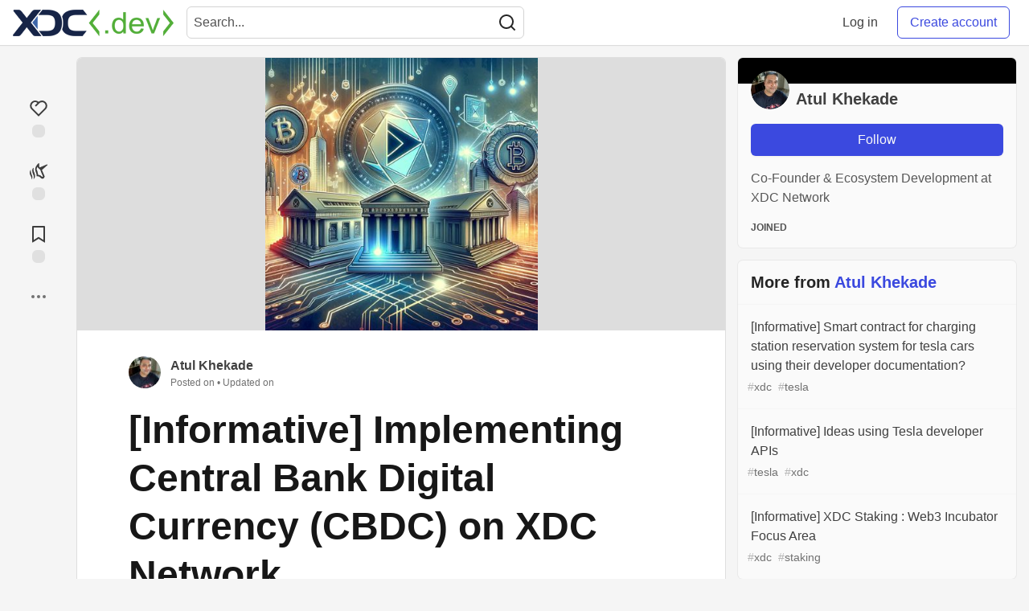

--- FILE ---
content_type: text/html; charset=utf-8
request_url: https://www.xdc.dev/akhekade/implementing-central-bank-digital-currency-cbdc-on-xdc-network-e4d
body_size: 27717
content:
<!DOCTYPE html>
<html lang="en">
  <head>
    <meta charset="utf-8">
    <title>[Informative] Implementing Central Bank Digital Currency (CBDC) on XDC Network - Developers Forum for XinFin XDC Network</title>
      <meta name="last-updated" content="2026-01-28 21:58:27 UTC">
      <meta name="user-signed-in" content="false">
      <meta name="head-cached-at" content="1769637507">
      <meta name="environment" content="production">
      <link rel="stylesheet" href="/assets/minimal-f78ee4066ab2123af1bfc640c8c80083c95591984ee9f81f803fe28e9c6296fa.css" media="all" id="main-minimal-stylesheet" />
<link rel="stylesheet" href="/assets/views-016976fa68498a70a61fbd1e35d75e2ef473b571c77df80b357bc6e1613b2eb2.css" media="all" id="main-views-stylesheet" />
<link rel="stylesheet" href="/assets/crayons-1fe37b2e2f39b2043750490b1a935942668c6767d5640b861441ec11f0a0f20b.css" media="all" id="main-crayons-stylesheet" />

      <script src="/assets/base-3f62f42a7c9ab1968770ea540bc7edb7d92d790739a1ba260c2b9ce38b2ed3db.js" defer="defer"></script>
        <script src="/packs/js/runtime~base-7e0bc267e5ddba72f656.js" defer="defer"></script>
<script src="/packs/js/base-02dcb46bf7f3e2e82b16.chunk.js" defer="defer"></script>
<script src="/packs/js/runtime~Search-6390a9442e2916bd8d7c.js" defer="defer"></script>
<script src="/packs/js/0-84154bff6d55ca0d922a.chunk.js" defer="defer"></script>
<script src="/packs/js/3-b3016003b290a78e2e29.chunk.js" defer="defer"></script>
<script src="/packs/js/Search-b1fa157d4e5292eb8ebf.chunk.js" defer="defer"></script>
<script src="/packs/js/runtime~runtimeBanner-49157c517ff19f80413d.js" defer="defer"></script>
<script src="/packs/js/1-1fb7c13c59688a62b62b.chunk.js" defer="defer"></script>
<script src="/packs/js/runtimeBanner-89eebd29033a8b26e0e7.chunk.js" defer="defer"></script>
      
    <link rel="canonical" href="https://www.xdc.dev/akhekade/implementing-central-bank-digital-currency-cbdc-on-xdc-network-e4d" />
    <meta name="description" content="Implementing a Central Bank Digital Currency (CBDC) application on a XinFin XDC Network subnet... Tagged with cbdc, xdc.">
    <meta name="keywords" content="cbdc, xdc, XDCDev">

    <meta property="og:type" content="article" />
    <meta property="og:url" content="https://www.xdc.dev/akhekade/implementing-central-bank-digital-currency-cbdc-on-xdc-network-e4d" />
    <meta property="og:title" content="[Informative] Implementing Central Bank Digital Currency (CBDC) on XDC Network" />
    <meta property="og:description" content="Implementing a Central Bank Digital Currency (CBDC) application on a XinFin XDC Network subnet..." />
    <meta property="og:site_name" content="Developers Forum for XinFin XDC Network" />
    <meta name="twitter:site" content="@XDC_Network_">
    <meta name="twitter:creator" content="@">
    <meta name="twitter:title" content="[Informative] Implementing Central Bank Digital Currency (CBDC) on XDC Network">
    <meta name="twitter:description" content="Implementing a Central Bank Digital Currency (CBDC) application on a XinFin XDC Network subnet...">
    <meta name="twitter:card" content="summary_large_image">
    <meta name="twitter:widgets:new-embed-design" content="on">
    <meta name="robots" content="max-snippet:-1, max-image-preview:large, max-video-preview:-1">
      <meta property="og:image" content="https://www.xdc.dev/images/xhKv--9b5h8KhqHSmDoHmZeYkH3C14cSxEquykOI2u0/s:1000:500/mb:500000/ar:1/aHR0cHM6Ly93d3cu/eGRjLmRldi91cGxv/YWRzL2FydGljbGVz/L3d3ZXhtZHQzOW0x/dWtnYzBjdXBmLmpw/Zw" />
      <meta name="twitter:image:src" content="https://www.xdc.dev/images/xhKv--9b5h8KhqHSmDoHmZeYkH3C14cSxEquykOI2u0/s:1000:500/mb:500000/ar:1/aHR0cHM6Ly93d3cu/eGRjLmRldi91cGxv/YWRzL2FydGljbGVz/L3d3ZXhtZHQzOW0x/dWtnYzBjdXBmLmpw/Zw">

      <meta name="viewport" content="width=device-width, initial-scale=1.0, viewport-fit=cover">
      <link rel="icon" type="image/x-icon" href="https://www.xdc.dev/images/e8CIEDu7gcpPxLvrLX1WFgSd6Ema1pckMKk26Ny04fI/w:32/mb:500000/ar:1/aHR0cHM6Ly94aW5m/aW4ub3JnL2Fzc2V0/cy9pbWFnZXMveGRj/ZGV2LWltYWdlcy9m/YXZpY29uXzMyeDMy/LnBuZw" />
      <link rel="apple-touch-icon" href="https://www.xdc.dev/images/ouKRd0AnNoEYGTsd7nyecvHeWbycWhIX5GDA0XQgEDo/w:180/q:80/mb:500000/ar:1/aHR0cHM6Ly94aW5m/aW4ub3JnL2Fzc2V0/cy9pbWFnZXMveGRj/ZGV2LWltYWdlcy9v/bmJvYXJkY2FyZGlt/YWdlXzEwMjR4MTAy/NC5wbmc">
      <link rel="apple-touch-icon" sizes="152x152" href="https://www.xdc.dev/images/o8vTKqBtLQJJgkpYCmHka7d6Vg6WQ4Qa-g0cF8dichI/w:152/q:80/mb:500000/ar:1/aHR0cHM6Ly94aW5m/aW4ub3JnL2Fzc2V0/cy9pbWFnZXMveGRj/ZGV2LWltYWdlcy9v/bmJvYXJkY2FyZGlt/YWdlXzEwMjR4MTAy/NC5wbmc">
      <link rel="apple-touch-icon" sizes="180x180" href="https://www.xdc.dev/images/ouKRd0AnNoEYGTsd7nyecvHeWbycWhIX5GDA0XQgEDo/w:180/q:80/mb:500000/ar:1/aHR0cHM6Ly94aW5m/aW4ub3JnL2Fzc2V0/cy9pbWFnZXMveGRj/ZGV2LWltYWdlcy9v/bmJvYXJkY2FyZGlt/YWdlXzEwMjR4MTAy/NC5wbmc">
      <link rel="apple-touch-icon" sizes="167x167" href="https://www.xdc.dev/images/Ivd0SxlogSLpxOelAlsH3HvNpBk7WnHv4AHiU9ixLF4/w:167/q:80/mb:500000/ar:1/aHR0cHM6Ly94aW5m/aW4ub3JnL2Fzc2V0/cy9pbWFnZXMveGRj/ZGV2LWltYWdlcy9v/bmJvYXJkY2FyZGlt/YWdlXzEwMjR4MTAy/NC5wbmc">
      <link href="https://www.xdc.dev/images/axnl63Xqz83sOmLtx3KnvWiVYQq9vNoOsxEw2P6yj8A/w:192/q:80/mb:500000/ar:1/aHR0cHM6Ly94aW5m/aW4ub3JnL2Fzc2V0/cy9pbWFnZXMveGRj/ZGV2LWltYWdlcy9v/bmJvYXJkY2FyZGlt/YWdlXzEwMjR4MTAy/NC5wbmc" rel="icon" sizes="192x192" />
      <link href="https://www.xdc.dev/images/5DaqHrO26W5NYm3IsjTfHwoJ0nYZMMVeKZqn40dLjIE/w:128/q:80/mb:500000/ar:1/aHR0cHM6Ly94aW5m/aW4ub3JnL2Fzc2V0/cy9pbWFnZXMveGRj/ZGV2LWltYWdlcy9v/bmJvYXJkY2FyZGlt/YWdlXzEwMjR4MTAy/NC5wbmc" rel="icon" sizes="128x128" />
      <meta name="apple-mobile-web-app-title" content="www.xdc.dev">
      <meta name="application-name" content="www.xdc.dev">
      <meta name="theme-color" content="#ffffff" media="(prefers-color-scheme: light)">
      <meta name="theme-color" content="#000000" media="(prefers-color-scheme: dark)">
      <link rel="search" href="https://www.xdc.dev/open-search.xml" type="application/opensearchdescription+xml" title="Developers Forum for XinFin XDC Network" />

      <meta property="forem:name" content="Developers Forum for XinFin XDC Network" />
      <meta property="forem:logo" content="https://www.xdc.dev/images/gVGrsiY1au0h6uLaBGBoO524VaWdG2DC9VnqaSUOLOM/w:512/q:80/mb:500000/ar:1/aHR0cHM6Ly94aW5m/aW4ub3JnL2Fzc2V0/cy9pbWFnZXMveGRj/ZGV2LWltYWdlcy9v/bmJvYXJkY2FyZGlt/YWdlXzEwMjR4MTAy/NC5wbmc" />
      <meta property="forem:domain" content="www.xdc.dev" />
  </head>
      <body
        class="sans-serif-article-body default-header"
        data-user-status="logged-out"
        data-community-name="Developers Forum for XinFin XDC Network"
        data-locale="en"
        data-honeybadger-key=""
        data-deployed-at="2026-01-28T07:58:14Z"
        data-latest-commit-id="34a7844"
        data-ga-tracking="G-S8TE6RQW39">
        <link rel="stylesheet" href="/assets/minimal-f78ee4066ab2123af1bfc640c8c80083c95591984ee9f81f803fe28e9c6296fa.css" media="all" id="secondary-minimal-stylesheet" />
<link rel="stylesheet" href="/assets/views-016976fa68498a70a61fbd1e35d75e2ef473b571c77df80b357bc6e1613b2eb2.css" media="all" id="secondary-views-stylesheet" />
<link rel="stylesheet" href="/assets/crayons-1fe37b2e2f39b2043750490b1a935942668c6767d5640b861441ec11f0a0f20b.css" media="all" id="secondary-crayons-stylesheet" />

        <div id="body-styles">
          <style>
            :root {
              --accent-brand-lighter-rgb: 80, 99, 301;
              --accent-brand-rgb: 59, 73, 223;
              --accent-brand-darker-rgb: 47, 58, 178;
            }
          </style>
        </div>
        <div id="audiocontent" data-podcast="">
          
        </div>
        <div class="navigation-progress" id="navigation-progress"></div>
<header class="crayons-header print-hidden">
  <span id="route-change-target" tabindex="-1"></span>
  <a href="#main-content" class="skip-content-link">Skip to content</a>
  <div class="crayons-header__container">
    <span class="inline-block m:hidden ">
      <button class="c-btn c-btn--icon-alone js-hamburger-trigger mx-2">
        <svg xmlns="http://www.w3.org/2000/svg" width="24" height="24" viewBox="0 0 24 24" role="img" aria-labelledby="ajxqha2bj3p7j5bdkn6ikb67rmhmqehz" class="crayons-icon"><title id="ajxqha2bj3p7j5bdkn6ikb67rmhmqehz">Navigation menu</title>
    <path d="M3 4h18v2H3V4zm0 7h18v2H3v-2zm0 7h18v2H3v-2z"></path>
</svg>

      </button>
    </span>
    <a href="/" class="site-logo" aria-label="Developers Forum for XinFin XDC Network Home">
    <img class="site-logo__img" src="https://www.xdc.dev/uploads/logos/resized_logo_7BXTYC2jfhkJJ3IE8ecR.png" alt="Developers Forum for XinFin XDC Network">
</a>


    <div class="crayons-header--search js-search-form" id="header-search">
      <form accept-charset="UTF-8" method="get" action="/search" role="search">
        <div class="crayons-fields crayons-fields--horizontal">
          <div class="crayons-field flex-1 relative">
            <input class="crayons-header--search-input crayons-textfield js-search-input" type="text" id="nav-search" name="q" placeholder="Search..." autocomplete="off" />
            <button type="submit" aria-label="Search" class="c-btn c-btn--icon-alone absolute inset-px left-auto mt-0 py-0">
              <svg xmlns="http://www.w3.org/2000/svg" width="24" height="24" viewBox="0 0 24 24" role="img" aria-labelledby="abj06lhff07be7hs696mgdgumqbiwpgr" aria-hidden="true" class="crayons-icon"><title id="abj06lhff07be7hs696mgdgumqbiwpgr">Search</title>
    <path d="M18.031 16.617l4.283 4.282-1.415 1.415-4.282-4.283A8.96 8.96 0 0111 20c-4.968 0-9-4.032-9-9s4.032-9 9-9 9 4.032 9 9a8.96 8.96 0 01-1.969 5.617zm-2.006-.742A6.977 6.977 0 0018 11c0-3.868-3.133-7-7-7-3.868 0-7 3.132-7 7 0 3.867 3.132 7 7 7a6.977 6.977 0 004.875-1.975l.15-.15z"></path>
</svg>

            </button>
          </div>
        </div>
      </form>
    </div>

    <div class="flex items-center h-100 ml-auto">
      <a class="c-link c-link--icon-alone c-link--block m:hidden mx-1" id="search-link" aria-label="Search" href="/search">
        <svg xmlns="http://www.w3.org/2000/svg" width="24" height="24" viewBox="0 0 24 24" role="img" aria-labelledby="a82rbyrr6wifq7amzzsv1e5132c0443c" class="crayons-icon"><title id="a82rbyrr6wifq7amzzsv1e5132c0443c">Search</title>
    <path d="M18.031 16.617l4.283 4.282-1.415 1.415-4.282-4.283A8.96 8.96 0 0111 20c-4.968 0-9-4.032-9-9s4.032-9 9-9 9 4.032 9 9a8.96 8.96 0 01-1.969 5.617zm-2.006-.742A6.977 6.977 0 0018 11c0-3.868-3.133-7-7-7-3.868 0-7 3.132-7 7 0 3.867 3.132 7 7 7a6.977 6.977 0 004.875-1.975l.15-.15z"></path>
</svg>

      </a>
        <span class="hidden m:block">
          <a href="/enter" class="c-link c-link--block mr-2 whitespace-nowrap ml-auto" data-no-instant>
            Log in
          </a>
        </span>

        <a href="/enter?state=new-user" class="c-cta c-cta--branded whitespace-nowrap mr-2" data-no-instant>
          Create account
        </a>
    </div>
  </div>
</header>

<div class="hamburger">
  <div class="hamburger__content">
    <header class="hamburger__content__header">
      <h2 class="fs-l fw-bold flex-1 break-word lh-tight">Developers Forum for XinFin XDC Network</h2>

      <button class="c-btn c-btn--icon-alone js-hamburger-trigger shrink-0" aria-label="Close">
        <svg xmlns="http://www.w3.org/2000/svg" width="24" height="24" viewBox="0 0 24 24" role="img" aria-labelledby="aaeq8eqd1vofnws8kyl9wx43k363ok22" aria-hidden="true" class="crayons-icon c-btn__icon"><title id="aaeq8eqd1vofnws8kyl9wx43k363ok22">Close</title><path d="M12 10.586l4.95-4.95 1.414 1.414-4.95 4.95 4.95 4.95-1.414 1.414-4.95-4.95-4.95 4.95-1.414-1.414 4.95-4.95-4.95-4.95L7.05 5.636l4.95 4.95z"></path></svg>

      </button>
    </header>

    <div class="p-2">
      <div class="crayons-card crayons-card--secondary p-4">
  <h2 class="crayons-subtitle-2 lh-tight mb-4">
    <a href="/" class="c-link c-link--branded">Developers Forum for XinFin XDC Network</a> is a community of 6,816 amazing users

  </h2>
    <p class="color-base-70 mb-4">
      Developers Forum for XinFin XDC Network
    </p>
  <div>
    <a href="/enter?state=new-user" class="c-cta c-cta--branded justify-center w-100 mb-1" aria-label="Create new account">Create account</a>
    <a href="/enter" class="c-link c-link--block justify-center" aria-label="Log in">Log in</a>
  </div>
</div>

      
<nav class="mb-4 mt-4" data-testid="main-nav" aria-label="Developers Forum for XinFin XDC Network">
  <ul class="default-navigation-links sidebar-navigation-links spec-sidebar-navigation-links">
        <li>
    <a href="/" class="sidebar-navigation-link c-link c-link--block c-link--icon-left">
      <span class="c-link__icon">
        <svg xmlns="http://www.w3.org/2000/svg" viewBox="0 0 44 44" width="24" height="24">
    <g class="nc-icon-wrapper">
        <path fill="#A0041E" d="M13.344 18.702h-2a.5.5 0 01-.5-.5v-7a.5.5 0 01.5-.5h2a.5.5 0 01.5.5v7a.5.5 0 01-.5.5z"/>
        <path fill="#FFE8B6" d="M9 20L22 7l13 13v17H9z"/>
        <path fill="#FFCC4D" d="M22 20h1v16h-1z"/>
        <path fill="#66757F" d="M35 21a.997.997 0 01-.707-.293L22 8.414 9.707 20.707a1 1 0 11-1.414-1.414l13-13a.999.999 0 011.414 0l13 13A.999.999 0 0135 21z"/>
        <path fill="#66757F" d="M22 21a.999.999 0 01-.707-1.707l6.5-6.5a1 1 0 111.414 1.414l-6.5 6.5A.997.997 0 0122 21z"/>
        <path fill="#C1694F" d="M14 30h4v6h-4z"/>
        <path fill="#55ACEE" d="M14 21h4v4h-4zm12.5 0h4v4h-4zm0 9h4v4h-4z"/>
        <path fill="#5C913B" d="M37.5 37.5A1.5 1.5 0 0136 39H8a1.5 1.5 0 010-3h28a1.5 1.5 0 011.5 1.5z"/>
    </g>
</svg>

      </span>
      Home
    </a>
  </li>

      
        <li>
    <a href="/t/vyper" class="sidebar-navigation-link c-link c-link--block c-link--icon-left">
      <span class="c-link__icon">
        <svg id="Transparent_Logo" data-name="Transparent Logo" xmlns="http://www.w3.org/2000/svg" viewBox="0 0 2048 1773.62">
  <title>vyper-logo-transparent</title>
  <polygon points="1024 886.81 768 1330.22 768 1330.22 1024 1773.62 1280 1330.22 1280 1330.22 1024 886.81" style="opacity:0.8"/>
  <polygon points="1280 443.41 1024 886.81 1024 886.81 1280 1330.22 1536 886.81 1536 886.81 1280 443.41" style="opacity:0.6"/>
  <polygon points="768 443.41 512 886.81 512 886.81 768 1330.22 1024 886.81 1024 886.81 768 443.41" style="opacity:0.6"/>
  <polygon points="1536 0 1280 443.41 1280 443.41 1536 886.81 1792 443.41 1792 443.41 1536 0" style="opacity:0.45"/>
  <polygon points="1152 221.7 896 221.7 768 443.41 768 443.41 1024 886.81 1280 443.41 1152 221.7" style="opacity:0.45"/>
  <polygon points="512 0 256 443.41 256 443.41 512 886.81 768 443.41 768 443.41 512 0" style="opacity:0.45"/>
  <polygon points="1792 443.4 2048 0 1536 0 1792 443.4" style="opacity:0.3"/>
  <polygon points="256 443.4 512 0 0 0 256 443.4" style="opacity:0.3"/>
</svg>

      </span>
      Vyper
    </a>
  </li>

        <li>
    <a href="/contact" class="sidebar-navigation-link c-link c-link--block c-link--icon-left">
      <span class="c-link__icon">
        <svg xmlns="http://www.w3.org/2000/svg" viewBox="0 0 44 44" width="24" height="24">
    <g class="nc-icon-wrapper">
        <path fill="#FFAC33" d="M38.724 33.656c-1.239-.01-1.241 1.205-1.241 1.205H22.5c-5.246 0-9.5-4.254-9.5-9.5s4.254-9.5 9.5-9.5 9.5 4.254 9.5 9.5c0 3.062-1.6 5.897-3.852 7.633h5.434C35.022 30.849 36 28.139 36 25.361c0-7.456-6.045-13.5-13.5-13.5-7.456 0-13.5 6.044-13.5 13.5 0 7.455 6.044 13.5 13.5 13.5h14.982s-.003 1.127 1.241 1.139c1.238.012 1.228-1.245 1.228-1.245l.014-3.821s.001-1.267-1.241-1.278zM9 18.26a16.047 16.047 0 014-4.739V13c0-5 5-7 5-8s-1-1-1-1H5C4 4 4 5 4 5c0 1 5 3.333 5 7.69v5.57z"/>
        <path fill="#BE1931" d="M17.091 33.166a9.487 9.487 0 01-4.045-8.72l-3.977-.461c-.046.452-.069.911-.069 1.376 0 4.573 2.28 8.608 5.76 11.051l2.331-3.246z"/>
        <path fill="#BE1931" d="M10 29.924s-5.188-.812-5 1 5-1 5-1zm0 .312s-4.125 2.688-2.938 3.75S10 30.236 10 30.236z"/>
    </g>
</svg>

      </span>
      Contact
    </a>
  </li>

        <li>
    <a href="https://www.xdcdao.org" class="sidebar-navigation-link c-link c-link--block c-link--icon-left">
      <span class="c-link__icon">
        <?xml version="1.0" encoding="utf-8"?>
<!-- Generator: Adobe Illustrator 25.0.1, SVG Export Plug-In . SVG Version: 6.00 Build 0)  -->
<svg version="1.1" id="XDC_Dao_Logo" xmlns="http://www.w3.org/2000/svg" xmlns:xlink="http://www.w3.org/1999/xlink" x="0px"
	 y="0px" viewBox="0 0 150 151.2" style="enable-background:new 0 0 150 151.2;" xml:space="preserve">
<style type="text/css">
	.st0{fill-rule:evenodd;clip-rule:evenodd;fill:#8DD2EC;}
	.st1{fill-rule:evenodd;clip-rule:evenodd;fill:#35BDE0;}
	.st2{fill-rule:evenodd;clip-rule:evenodd;fill:#20A4C3;}
	.st3{fill-rule:evenodd;clip-rule:evenodd;fill:#FEDD7D;}
	.st4{fill-rule:evenodd;clip-rule:evenodd;fill:#F9B241;}
	.st5{fill-rule:evenodd;clip-rule:evenodd;fill:#EF7E2F;}
	.st6{fill-rule:evenodd;clip-rule:evenodd;fill:#F4B2C6;}
	.st7{fill-rule:evenodd;clip-rule:evenodd;fill:#F193B1;}
	.st8{fill-rule:evenodd;clip-rule:evenodd;fill:#EC638C;}
	.st9{fill:#B6B4B0;}
	.st10{fill:#244B80;}
</style>
<g id="Group">
	<g id="Logo">
		<g>
			<g>
				<g>
					
						<ellipse id="_36832024" transform="matrix(0.6717 -0.7408 0.7408 0.6717 -53.4099 138.9273)" class="st0" cx="130" cy="129.7" rx="19.8" ry="19.8"/>
					<path id="_36831520" class="st1" d="M129,109.9c8.6,0,15.6,6.9,15.6,15.5c0,8.6-6.9,15.6-15.5,15.6c-8.6,0-15.6-6.9-15.6-15.5
						c0-0.7,0-1.4,0.1-2.1c-27,25.7-66.8,17.4-80,13.7c6.6-3.2,12.3-8.3,16.3-15.1c1.1-1.9,2-3.8,2.7-5.8c27.3,14.3,60,0,69.1-4.5
						c0.4-0.2,1.4-0.7,2.3-1C125.6,110.3,127.3,110,129,109.9L129,109.9z"/>
					<path id="_36831472" class="st2" d="M122.1,111.6L122.1,111.6l-0.4,0.2h0l-0.5,0.2l0,0l-0.2,0.1l-0.3,0.2l-0.2,0.1l-0.4,0.2
						l-0.3,0.1l-0.4,0.2l-0.3,0.1l-0.5,0.2l-0.2,0.1l-0.6,0.3l-0.2,0.1l-0.1,0c-0.5,0.2-1,0.5-1.6,0.7l-0.1,0l-0.8,0.3l-0.2,0.1
						l-0.7,0.3l-0.2,0.1l-0.7,0.3l-0.2,0.1c-0.3,0.1-0.6,0.2-1,0.4l0,0c-0.7,0.3-1.4,0.5-2.1,0.8l-0.2,0.1c-0.3,0.1-0.6,0.2-0.9,0.3
						l-0.3,0.1l-0.9,0.3l-0.3,0.1l-0.8,0.3l-0.4,0.1c-0.3,0.1-0.6,0.2-0.9,0.3l-0.3,0.1c-0.8,0.2-1.6,0.5-2.4,0.7l-0.3,0.1
						c-0.3,0.1-0.6,0.2-0.9,0.3l-0.4,0.1l-0.9,0.2l-0.4,0.1c-0.3,0.1-0.6,0.1-0.9,0.2l-0.4,0.1c-0.3,0.1-0.7,0.2-1,0.2l-0.3,0.1
						c-0.9,0.2-1.8,0.4-2.8,0.6l-0.3,0.1c-0.4,0.1-0.7,0.1-1.1,0.2l-0.4,0.1c-0.3,0.1-0.7,0.1-1,0.2l-0.4,0.1
						c-0.3,0.1-0.7,0.1-1,0.1l-0.5,0.1c-0.3,0-0.7,0.1-1,0.1l-0.4,0c-1,0.1-1.9,0.2-2.9,0.3l-0.4,0c-0.4,0-0.7,0.1-1.1,0.1l-0.5,0
						c-0.3,0-0.7,0-1,0l-0.5,0c-0.3,0-0.7,0-1,0l-0.5,0c-0.4,0-0.7,0-1.1,0l-0.4,0c-0.5,0-1,0-1.5,0l0,0l-0.2,0
						c-0.4,0-0.9,0-1.3-0.1l-0.5,0c-0.3,0-0.7,0-1-0.1l-0.6,0c-0.3,0-0.6-0.1-1-0.1l-0.6-0.1c-0.3,0-0.6-0.1-1-0.1l-0.6-0.1
						c-0.4,0-0.7-0.1-1.1-0.2l-0.5-0.1c-0.5-0.1-1-0.2-1.5-0.3l0,0c-0.5-0.1-1-0.2-1.5-0.3c-0.2,0-0.3-0.1-0.5-0.1
						c-0.3-0.1-0.7-0.2-1-0.2c-0.2,0-0.4-0.1-0.6-0.1c-0.3-0.1-0.6-0.2-1-0.3l-0.6-0.2c-0.3-0.1-0.6-0.2-1-0.3
						c-0.2-0.1-0.4-0.1-0.6-0.2c-0.4-0.1-0.7-0.2-1.1-0.4c-0.2-0.1-0.3-0.1-0.5-0.2c-0.5-0.2-1-0.4-1.5-0.6l0,0
						c-0.5-0.2-1-0.4-1.5-0.6c-0.2-0.1-0.3-0.1-0.5-0.2c-0.3-0.1-0.7-0.3-1-0.5c-0.2-0.1-0.4-0.2-0.6-0.3c-0.3-0.1-0.6-0.3-0.9-0.4
						c-0.2-0.1-0.4-0.2-0.6-0.3l-0.2-0.1c-0.7,2-1.6,3.9-2.7,5.8c-0.8,1.4-1.6,2.6-2.6,3.9c34.8,9.9,53.5,2,76.2-15
						C123.1,111.2,122.5,111.4,122.1,111.6L122.1,111.6z M57.9,118.7c-0.5-0.2-1-0.4-1.5-0.6"/>
				</g>
				<g>
					
						<ellipse id="_36831448" transform="matrix(0.956 -0.2935 0.2935 0.956 -30.0954 10.4523)" class="st3" cx="19.8" cy="105.5" rx="19.8" ry="19.8"/>
					<path id="_36830008" class="st4" d="M37.3,114.7c-4.4,7.4-13.9,9.9-21.3,5.5c-7.4-4.4-9.9-13.9-5.5-21.3
						c4.4-7.4,13.9-9.9,21.3-5.5c0.6,0.4,1.2,0.8,1.7,1.2c-8.3-36.3,19-66.3,28.9-75.8c-0.6,7.3,0.8,14.8,4.7,21.7
						c1.1,1.9,2.3,3.7,3.6,5.3C44.6,62,40.2,97.4,39.4,107.5c0,0.4-0.1,1.6-0.3,2.4C38.8,111.6,38.2,113.2,37.3,114.7L37.3,114.7z"
						/>
					<path id="_36830224" class="st5" d="M39.4,107.9L39.4,107.9l0-0.4l0,0l0-0.5l0,0l0-0.2l0-0.4l0-0.2l0-0.5l0-0.3l0-0.4l0-0.3
						l0.1-0.6l0-0.2l0.1-0.6l0-0.2l0-0.1c0.1-0.6,0.1-1.1,0.2-1.7l0-0.1l0.1-0.8l0-0.2l0.1-0.8l0-0.2l0.1-0.8l0-0.2
						c0.1-0.3,0.1-0.7,0.2-1l0,0c0.1-0.7,0.3-1.5,0.4-2.2l0.1-0.2c0.1-0.3,0.1-0.6,0.2-0.9l0.1-0.3l0.2-0.9l0.1-0.3l0.2-0.8l0.1-0.4
						c0.1-0.3,0.1-0.6,0.2-0.9l0.1-0.3c0.2-0.8,0.4-1.6,0.6-2.5l0.1-0.3c0.1-0.3,0.2-0.6,0.3-0.9l0.1-0.4l0.2-0.8l0.1-0.4
						c0.1-0.3,0.2-0.6,0.3-0.9l0.1-0.4c0.1-0.3,0.2-0.7,0.3-1l0.1-0.3c0.3-0.9,0.6-1.8,0.9-2.7l0.1-0.3c0.1-0.3,0.3-0.7,0.4-1
						l0.1-0.4c0.1-0.3,0.3-0.6,0.4-1l0.2-0.4c0.1-0.3,0.3-0.6,0.4-0.9l0.2-0.4c0.1-0.3,0.3-0.6,0.4-0.9l0.2-0.4
						c0.4-0.9,0.8-1.8,1.2-2.7l0.2-0.4c0.2-0.3,0.3-0.6,0.5-1l0.2-0.4c0.2-0.3,0.3-0.6,0.5-0.9l0.3-0.5c0.2-0.3,0.3-0.6,0.5-0.9
						l0.3-0.4c0.2-0.3,0.4-0.6,0.6-0.9l0.2-0.4c0.3-0.4,0.5-0.9,0.8-1.3l0,0l0.1-0.1c0.2-0.4,0.5-0.7,0.7-1.1l0.3-0.4
						c0.2-0.3,0.4-0.6,0.6-0.8l0.3-0.5c0.2-0.3,0.4-0.5,0.6-0.8l0.4-0.5c0.2-0.3,0.4-0.5,0.6-0.8l0.4-0.5c0.2-0.3,0.4-0.6,0.7-0.8
						l0.3-0.4c0.3-0.4,0.7-0.8,1-1.2l0,0c0.3-0.4,0.7-0.8,1-1.1c0.1-0.1,0.2-0.2,0.4-0.4c0.2-0.3,0.5-0.5,0.7-0.8
						c0.1-0.1,0.3-0.3,0.4-0.4c0.2-0.2,0.5-0.5,0.7-0.7l0.4-0.4c0.2-0.2,0.5-0.5,0.7-0.7c0.1-0.1,0.3-0.3,0.4-0.4
						c0.3-0.2,0.6-0.5,0.8-0.7c0.1-0.1,0.2-0.2,0.4-0.3c0.4-0.3,0.8-0.7,1.2-1l0,0c0.4-0.3,0.8-0.7,1.3-1c0.1-0.1,0.3-0.2,0.4-0.3
						c0.3-0.2,0.6-0.4,0.9-0.6c0.2-0.1,0.3-0.2,0.5-0.3c0.3-0.2,0.6-0.4,0.9-0.6c0.2-0.1,0.4-0.2,0.6-0.4l0.2-0.1
						c-1.3-1.6-2.5-3.4-3.6-5.3c-0.8-1.4-1.4-2.8-2-4.2c-26.3,24.9-29,45.1-25.9,73.2C39.3,109,39.4,108.4,39.4,107.9L39.4,107.9z
						 M66,49c0.4-0.3,0.8-0.7,1.3-1"/>
				</g>
				<g>
					
						<ellipse id="_36830152" transform="matrix(0.2216 -0.9751 0.9751 0.2216 54.0788 110.6945)" class="st6" cx="96.4" cy="21.5" rx="19.8" ry="19.8"/>
					<path id="_36830080" class="st7" d="M79.6,32c-4.2-7.5-1.6-17,5.9-21.2c7.5-4.2,17-1.6,21.2,5.9c4.2,7.5,1.6,17-5.9,21.2
						c-0.6,0.3-1.2,0.6-1.9,0.9c35.6,11,47.9,49.7,51.1,63c-6-4.2-13.2-6.7-21.1-6.8c-2.2,0-4.3,0.1-6.4,0.5
						c-0.9-30.8-29.3-52.3-37.7-58c-0.4-0.2-1.3-0.9-2-1.5C81.6,34.9,80.5,33.6,79.6,32L79.6,32z"/>
					<path id="_36830512" class="st8" d="M84.4,37.2L84.4,37.2l0.4,0.2l0,0l0.4,0.3l0,0l0.2,0.1l0.3,0.2l0.1,0.1l0.4,0.3l0.3,0.2
						l0.3,0.2l0.2,0.2l0.5,0.3l0.1,0.1l0.5,0.4l0.1,0.1l0.1,0c0.4,0.3,0.9,0.7,1.4,1.1l0.1,0l0.7,0.5l0.2,0.1l0.6,0.5l0.2,0.2
						l0.6,0.5l0.2,0.1c0.3,0.2,0.5,0.4,0.8,0.7l0,0c0.6,0.5,1.1,1,1.7,1.5l0.2,0.2c0.2,0.2,0.5,0.4,0.7,0.6l0.2,0.2l0.7,0.6l0.2,0.2
						l0.6,0.6l0.3,0.3c0.2,0.2,0.5,0.4,0.7,0.6l0.2,0.2c0.6,0.6,1.2,1.2,1.8,1.8l0.2,0.2c0.2,0.2,0.5,0.5,0.7,0.7l0.3,0.3l0.6,0.6
						l0.3,0.3c0.2,0.2,0.4,0.5,0.6,0.7l0.3,0.3c0.2,0.3,0.5,0.5,0.7,0.8l0.2,0.2c0.6,0.7,1.2,1.4,1.8,2.1l0.2,0.2
						c0.2,0.3,0.5,0.6,0.7,0.9l0.3,0.3c0.2,0.3,0.4,0.5,0.7,0.8l0.3,0.3c0.2,0.3,0.4,0.5,0.6,0.8l0.3,0.4c0.2,0.3,0.4,0.6,0.6,0.8
						l0.2,0.3c0.6,0.8,1.1,1.6,1.7,2.4l0.2,0.3c0.2,0.3,0.4,0.6,0.6,0.9l0.3,0.4c0.2,0.3,0.3,0.6,0.5,0.8l0.3,0.5
						c0.2,0.3,0.3,0.6,0.5,0.9l0.3,0.4c0.2,0.3,0.4,0.6,0.5,0.9l0.2,0.4c0.2,0.4,0.5,0.9,0.7,1.3l0,0l0.1,0.1
						c0.2,0.4,0.4,0.8,0.6,1.2l0.2,0.5c0.1,0.3,0.3,0.6,0.4,0.9l0.2,0.5c0.1,0.3,0.3,0.6,0.4,0.9l0.2,0.5c0.1,0.3,0.3,0.6,0.4,0.9
						l0.2,0.5c0.1,0.3,0.3,0.7,0.4,1l0.2,0.4c0.2,0.5,0.4,1,0.5,1.5l0,0c0.2,0.5,0.3,1,0.5,1.4c0.1,0.2,0.1,0.3,0.1,0.5
						c0.1,0.3,0.2,0.7,0.3,1c0.1,0.2,0.1,0.4,0.2,0.6c0.1,0.3,0.2,0.6,0.2,1l0.1,0.6c0.1,0.3,0.2,0.7,0.2,1c0,0.2,0.1,0.4,0.1,0.6
						c0.1,0.4,0.1,0.7,0.2,1.1c0,0.2,0.1,0.3,0.1,0.5c0.1,0.5,0.2,1.1,0.3,1.6l0,0c0.1,0.5,0.1,1.1,0.2,1.6c0,0.2,0,0.3,0.1,0.5
						c0,0.4,0.1,0.7,0.1,1.1c0,0.2,0,0.4,0,0.6c0,0.3,0,0.7,0.1,1c0,0.2,0,0.4,0,0.7l0,0.2c2.1-0.3,4.2-0.5,6.4-0.5
						c1.6,0,3.1,0.1,4.6,0.3c-8.4-35.3-24.5-47.7-50.4-59.1C83.6,36.6,84.1,37,84.4,37.2L84.4,37.2z M122,89.8
						c0.1,0.5,0.1,1.1,0.2,1.6"/>
				</g>
			</g>
			<g>
				<g>
					<g id="Shape_1_3_">
						<g>
							<path class="st9" d="M113.1,83.6c-6.9-40.2-59.4-32.4-60.4,0c3,1.6,4.9,2.5,4.9,2.5s-1.6,1-5,3.1c6,39.4,57.6,33.7,60.4,0
								c-3.3-2-5.1-3.1-5.1-3.1S109.5,85.4,113.1,83.6z M87.2,97.6l-4.9-8.5l-5,8.5l-3.8-0.3l7.1-12L74.2,75l3.9-0.3l4.6,7.7
								l4.6-7.3l3.6,0.1l-6,10.2l6.6,12.3L87.2,97.6z"/>
						</g>
					</g>
				</g>
				<g id="Shape_1_2_">
					<g>
						<path class="st10" d="M110.6,82c-9.4-35.7-52.5-26.1-55.5,0c6,3.4,7.3,4.2,7.3,4.2s-2.3,1.5-7.4,4.7
							c6.4,34.3,52.9,27.7,55.5,0c-4.7-2.9-7.5-4.7-7.5-4.7S109.5,82.6,110.6,82z M87.2,97.6l-4.9-8.5l-5,8.5l-3.8-0.3l7.1-12
							L74.2,75l3.9-0.3l4.6,7.7l4.6-7.3l3.6,0.1l-6,10.2l6.6,12.3L87.2,97.6z"/>
					</g>
				</g>
			</g>
		</g>
	</g>
</g>
</svg>

      </span>
      XDCDAO
    </a>
  </li>

        <li>
    <a href="https://CodeRun.AI" class="sidebar-navigation-link c-link c-link--block c-link--icon-left">
      <span class="c-link__icon">
        <svg version="1.1" id="Layer_1" xmlns="http://www.w3.org/2000/svg" xmlns:xlink="http://www.w3.org/1999/xlink" x="0px" y="0px" viewBox="0 0 130 130" style="enable-background: new 0 0 130 130;" xml:space="preserve">
    <g>
        <g>
            <g id="Icon_1_">
                <path fill="#504da0" d="M106.3,129.9H23.7c-13,0-23.6-10.6-23.6-23.6V23.7c0-13,10.6-23.6,23.6-23.6h82.7c13,0,23.6,10.6,23.6,23.6
v82.7C129.9,119.4,119.4,129.9,106.3,129.9z"
                />
                <g>
                    <g>
                        <path fill="#FFFFFF" d="M69.4,77.9H46.3L24.6,54.2l21.8-23.7h23.1L47.5,54.2L69.4,77.9z" />
                    </g>
                    <g>
                        <path fill="#FFFFFF" d="M64.4,53h23.1l21.8,23.7l-21.8,23.7H64.4l21.9-23.7L64.4,53z" />
                    </g>
                </g>
            </g>
        </g>
    </g>
</svg>
      </span>
      CodeRun.AI
    </a>
  </li>

        <li>
    <a href="/t/proposal" class="sidebar-navigation-link c-link c-link--block c-link--icon-left">
      <span class="c-link__icon">
        <svg id="Layer_1" data-name="Layer 1" xmlns="http://www.w3.org/2000/svg" viewBox="0 0 113.92 122.88"><defs><style>.cls-1{fill:#4ba042;fill-rule:evenodd;}.cls-2{fill:#212121;}.cls-3{fill:#fff;}</style></defs><title>proposal</title><path class="cls-1" d="M86.18,67.4A27.74,27.74,0,1,1,58.44,95.14,27.74,27.74,0,0,1,86.18,67.4Z"/><path class="cls-2" d="M46.4,104.45a2.82,2.82,0,1,1,0,5.64H6.57A6.57,6.57,0,0,1,0,103.53v-97A6.55,6.55,0,0,1,1.93,1.93,6.5,6.5,0,0,1,6.57,0H87.22a6.59,6.59,0,0,1,6.57,6.57V56a2.83,2.83,0,1,1-5.65,0V6.57a.9.9,0,0,0-.27-.65.94.94,0,0,0-.65-.28H6.57a1,1,0,0,0-.66.27,1,1,0,0,0-.26.66v96.95a.88.88,0,0,0,.27.64,1,1,0,0,0,.66.28H46.4ZM23.79,65V59.3H65.51V65Zm0-18.57V40.74H70v5.64Zm0-18.56V22.17H70v5.65Zm0,55.76V77.87H48.88v5.71Z"/><path class="cls-3" d="M70.14,93.29l5.66-.08.42.11a22.06,22.06,0,0,1,3.23,2.27,21.81,21.81,0,0,1,2.08,2,81,81,0,0,1,6.48-9A77.13,77.13,0,0,1,96,80.3l.55-.21h6.18l-1.25,1.38A132,132,0,0,0,91,94.65a129.25,129.25,0,0,0-8.44,14l-.77,1.5-.72-1.52a36.74,36.74,0,0,0-4.77-7.74,31.23,31.23,0,0,0-6.62-6.13l.46-1.51Z"/></svg>
      </span>
      Proposal
    </a>
  </li>

  </ul>
</nav>

  <nav class="mb-4" data-testid="other-nav" aria-labelledby="other-nav-heading-hamburger">
    <h2 id="other-nav-heading-hamburger" class="crayons-subtitle-3 py-2 pl-3">
      Other
    </h2>
    <ul class="other-navigation-links sidebar-navigation-links spec-sidebar-navigation-links">
          <li>
    <a href="/code-of-conduct" class="sidebar-navigation-link c-link c-link--block c-link--icon-left">
      <span class="c-link__icon">
        <svg width="24" height="24" viewBox="0 0 24 24" fill="none" xmlns="http://www.w3.org/2000/svg">
    <path d="M21.42 11.953c0-.28-.067-.541-.178-.78-.745-2.403-4.233-2.227-9.194-2.345-.83-.02-.355-.999-.064-3.149.19-1.398-.712-3.545-2.228-3.545-2.499 0-.095 1.971-2.304 6.845-1.18 2.605-3.82 1.146-3.82 3.762v5.955c0 1.018.1 1.997 1.532 2.158C6.553 21.011 6.241 22 8.244 22h10.024a1.854 1.854 0 0 0 1.851-1.852c0-.424-.148-.81-.387-1.121.566-.318.955-.916.955-1.61 0-.423-.148-.809-.386-1.12.568-.317.958-.916.958-1.612 0-.505-.205-.963-.534-1.298.42-.34.695-.853.695-1.434z" fill="#FFDB5E"/>
    <path d="M14.789 13.805h4.78c.65 0 1.26-.348 1.592-.907a.486.486 0 0 0-.837-.496.882.882 0 0 1-.756.43h-4.894a.88.88 0 0 1 0-1.758h3.27a.486.486 0 0 0 0-.972h-3.27c-1.022 0-1.852.83-1.852 1.851 0 .57.264 1.074.67 1.414a1.844 1.844 0 0 0-.555 1.318c0 .571.265 1.077.673 1.416a1.844 1.844 0 0 0 .233 2.822 1.837 1.837 0 0 0-.474 1.225c0 1.02.831 1.851 1.852 1.851h3.047c.65 0 1.26-.347 1.593-.906a.486.486 0 0 0-.836-.497.886.886 0 0 1-.757.431H15.22a.88.88 0 0 1 0-1.759h3.615a1.86 1.86 0 0 0 1.592-.907.486.486 0 1 0-.835-.497.873.873 0 0 1-.757.432h-3.924a.88.88 0 0 1 0-1.76h4.495c.65 0 1.26-.347 1.592-.906a.486.486 0 0 0-.835-.497.874.874 0 0 1-.757.431h-4.618a.88.88 0 0 1 0-1.759z" fill="#EE9547"/>
</svg>

      </span>
      Code of Conduct
    </a>
  </li>

          <li>
    <a href="/privacy" class="sidebar-navigation-link c-link c-link--block c-link--icon-left">
      <span class="c-link__icon">
        <svg xmlns="http://www.w3.org/2000/svg" viewBox="0 0 44 44" width="24" height="24">
    <g transform="translate(4 4)">
        <circle fill="#FFCC4D" cx="18" cy="18" r="18"/>
        <path fill="#664500" d="M27.335 23.629a.501.501 0 00-.635-.029c-.039.029-3.922 2.9-8.7 2.9-4.766 0-8.662-2.871-8.7-2.9a.5.5 0 10-.729.657C8.7 24.472 11.788 29.5 18 29.5s9.301-5.028 9.429-5.243a.499.499 0 00-.094-.628z"/>
        <path fill="#65471B" d="M18 26.591c-.148 0-.291-.011-.438-.016v4.516h.875v-4.517c-.145.005-.289.017-.437.017z"/>
        <path fill="#FFF" d="M22 26c.016-.004-1.45.378-2.446.486-.366.042-.737.076-1.117.089v4.517H20c1.1 0 2-.9 2-2V26zm-8 0c-.016-.004 1.45.378 2.446.486.366.042.737.076 1.117.089v4.517H16c-1.1 0-2-.9-2-2V26z"/>
        <path fill="#65471B" d="M27.335 23.629a.501.501 0 00-.635-.029c-.03.022-2.259 1.668-5.411 2.47-.443.113-1.864.43-3.286.431-1.424 0-2.849-.318-3.292-.431-3.152-.802-5.381-2.448-5.411-2.47a.501.501 0 00-.729.657c.097.162 1.885 3.067 5.429 4.481v-1.829c-.016-.004 1.45.378 2.446.486.366.042.737.076 1.117.089.146.005.289.016.437.016.148 0 .291-.011.438-.016.38-.013.751-.046 1.117-.089.996-.108 2.462-.49 2.446-.486v1.829c3.544-1.414 5.332-4.319 5.429-4.481a.5.5 0 00-.095-.628zm-.711-9.605c0 1.714-.938 3.104-2.096 3.104-1.157 0-2.096-1.39-2.096-3.104s.938-3.104 2.096-3.104c1.158 0 2.096 1.39 2.096 3.104zm-17.167 0c0 1.714.938 3.104 2.096 3.104 1.157 0 2.096-1.39 2.096-3.104s-.938-3.104-2.096-3.104c-1.158 0-2.096 1.39-2.096 3.104z"/>
        <path fill="#292F33" d="M34.808 9.627c-.171-.166-1.267.274-2.376-.291-2.288-1.166-8.07-2.291-11.834.376-.403.285-2.087.333-2.558.313-.471.021-2.155-.027-2.558-.313-3.763-2.667-9.545-1.542-11.833-.376-1.109.565-2.205.125-2.376.291-.247.239-.247 1.196.001 1.436.246.239 1.477.515 1.722 1.232.247.718.249 4.958 2.213 6.424 1.839 1.372 6.129 1.785 8.848.238 2.372-1.349 2.289-4.189 2.724-5.881.155-.603.592-.907 1.26-.907s1.105.304 1.26.907c.435 1.691.351 4.532 2.724 5.881 2.719 1.546 7.009 1.133 8.847-.238 1.965-1.465 1.967-5.706 2.213-6.424.245-.717 1.476-.994 1.722-1.232.248-.24.249-1.197.001-1.436zm-20.194 3.65c-.077 1.105-.274 3.227-1.597 3.98-.811.462-1.868.743-2.974.743h-.001c-1.225 0-2.923-.347-3.587-.842-.83-.619-1.146-3.167-1.265-4.12-.076-.607-.28-2.09.388-2.318 1.06-.361 2.539-.643 4.052-.643.693 0 3.021.043 4.155.741 1.005.617.872 1.851.829 2.459zm16.278-.253c-.119.954-.435 3.515-1.265 4.134-.664.495-2.362.842-3.587.842h-.001c-1.107 0-2.163-.281-2.975-.743-1.323-.752-1.52-2.861-1.597-3.966-.042-.608-.176-1.851.829-2.468 1.135-.698 3.462-.746 4.155-.746 1.513 0 2.991.277 4.052.638.668.228.465 1.702.389 2.309z"/>
    </g>
</svg>

      </span>
      Privacy Policy
    </a>
  </li>

          <li>
    <a href="/terms" class="sidebar-navigation-link c-link c-link--block c-link--icon-left">
      <span class="c-link__icon">
        <svg xmlns="http://www.w3.org/2000/svg" viewBox="0 0 44 44" width="24" height="24">
    <g transform="translate(4 4)">
        <ellipse fill="#F5F8FA" cx="8.828" cy="18" rx="7.953" ry="13.281"/>
        <path fill="#E1E8ED" d="M8.828 32.031C3.948 32.031.125 25.868.125 18S3.948 3.969 8.828 3.969 17.531 10.132 17.531 18s-3.823 14.031-8.703 14.031zm0-26.562C4.856 5.469 1.625 11.09 1.625 18s3.231 12.531 7.203 12.531S16.031 24.91 16.031 18 12.8 5.469 8.828 5.469z"/>
        <circle fill="#8899A6" cx="6.594" cy="18" r="4.96"/>
        <circle fill="#292F33" cx="6.594" cy="18" r="3.565"/>
        <circle fill="#F5F8FA" cx="7.911" cy="15.443" r="1.426"/>
        <ellipse fill="#F5F8FA" cx="27.234" cy="18" rx="7.953" ry="13.281"/>
        <path fill="#E1E8ED" d="M27.234 32.031c-4.88 0-8.703-6.163-8.703-14.031s3.823-14.031 8.703-14.031S35.938 10.132 35.938 18s-3.824 14.031-8.704 14.031zm0-26.562c-3.972 0-7.203 5.622-7.203 12.531 0 6.91 3.231 12.531 7.203 12.531S34.438 24.91 34.438 18 31.206 5.469 27.234 5.469z"/>
        <circle fill="#8899A6" cx="25" cy="18" r="4.96"/>
        <circle fill="#292F33" cx="25" cy="18" r="3.565"/>
        <circle fill="#F5F8FA" cx="26.317" cy="15.443" r="1.426"/>
    </g>
</svg>

      </span>
      Terms of Use
    </a>
  </li>

    </ul>
  </nav>

<div class="flex justify-start mb-4">
    <a
    href="https://twitter.com/XDC_Network_"
    target="_blank"
    class="c-link c-link--icon-alone c-link--block mx-1"
    rel="noopener">
    <svg xmlns="http://www.w3.org/2000/svg" width="24" height="24" viewBox="0 0 24 24" role="img" aria-labelledby="a4rzonexldwsnqvnuz2z3ytapn7xpxup" class="crayons-icon c-link__icon"><title id="a4rzonexldwsnqvnuz2z3ytapn7xpxup">Twitter</title>
    <path d="M22.162 5.656a8.383 8.383 0 01-2.402.658A4.196 4.196 0 0021.6 4c-.82.488-1.719.83-2.656 1.015a4.182 4.182 0 00-7.126 3.814 11.874 11.874 0 01-8.62-4.37 4.168 4.168 0 00-.566 2.103c0 1.45.738 2.731 1.86 3.481a4.168 4.168 0 01-1.894-.523v.052a4.185 4.185 0 003.355 4.101 4.211 4.211 0 01-1.89.072A4.185 4.185 0 007.97 16.65a8.395 8.395 0 01-6.191 1.732 11.83 11.83 0 006.41 1.88c7.693 0 11.9-6.373 11.9-11.9 0-.18-.005-.362-.013-.54a8.495 8.495 0 002.087-2.165l-.001-.001z" fill="#65bbf2"></path>
</svg>

  </a>
  <a
    href="https://facebook.com/XinFinHybridBlockchain"
    target="_blank"
    class="c-link c-link--icon-alone c-link--block mx-1"
    rel="noopener">
    <svg xmlns="http://www.w3.org/2000/svg" width="24" height="24" viewBox="0 0 24 24" role="img" aria-labelledby="a6wsosqq25llnj0ltiebx2a0rc1a38sv" class="crayons-icon c-link__icon"><title id="a6wsosqq25llnj0ltiebx2a0rc1a38sv">Facebook</title>
    <path d="M15.402 21v-6.966h2.333l.349-2.708h-2.682V9.598c0-.784.218-1.319 1.342-1.319h1.434V5.857a19.188 19.188 0 00-2.09-.107c-2.067 0-3.482 1.262-3.482 3.58v1.996h-2.338v2.708h2.338V21H4a1 1 0 01-1-1V4a1 1 0 011-1h16a1 1 0 011 1v16a1 1 0 01-1 1h-4.598z"></path>
</svg>

  </a>
  <a
    href="https://github.com/XinFinOrg"
    target="_blank"
    class="c-link c-link--icon-alone c-link--block mx-1"
    rel="noopener">
    <svg xmlns="http://www.w3.org/2000/svg" width="24" height="24" viewBox="0 0 24 24" role="img" aria-labelledby="asjh6gc6placpolzu21hthnxb73tf32h" class="crayons-icon c-link__icon"><title id="asjh6gc6placpolzu21hthnxb73tf32h">Github</title>
    <path d="M12 2C6.475 2 2 6.475 2 12a9.994 9.994 0 006.838 9.488c.5.087.687-.213.687-.476 0-.237-.013-1.024-.013-1.862-2.512.463-3.162-.612-3.362-1.175-.113-.288-.6-1.175-1.025-1.413-.35-.187-.85-.65-.013-.662.788-.013 1.35.725 1.538 1.025.9 1.512 2.338 1.087 2.912.825.088-.65.35-1.087.638-1.337-2.225-.25-4.55-1.113-4.55-4.938 0-1.088.387-1.987 1.025-2.688-.1-.25-.45-1.275.1-2.65 0 0 .837-.262 2.75 1.026a9.28 9.28 0 012.5-.338c.85 0 1.7.112 2.5.337 1.912-1.3 2.75-1.024 2.75-1.024.55 1.375.2 2.4.1 2.65.637.7 1.025 1.587 1.025 2.687 0 3.838-2.337 4.688-4.562 4.938.362.312.675.912.675 1.85 0 1.337-.013 2.412-.013 2.75 0 .262.188.574.688.474A10.016 10.016 0 0022 12c0-5.525-4.475-10-10-10z"></path>
</svg>

  </a>
  <a
    href="https://instagram.com/xinfin_xdc_network"
    target="_blank"
    class="c-link c-link--icon-alone c-link--block mx-1"
    rel="noopener">
    <svg xmlns="http://www.w3.org/2000/svg" width="24" height="24" viewBox="0 0 24 24" role="img" aria-labelledby="ab7ftf5nachmg6jydddf4m2gh98r2baz" class="crayons-icon c-link__icon"><title id="ab7ftf5nachmg6jydddf4m2gh98r2baz">Instagram</title>
    <path d="M12 2c2.717 0 3.056.01 4.122.06 1.065.05 1.79.217 2.428.465.66.254 1.216.598 1.772 1.153.509.5.902 1.105 1.153 1.772.247.637.415 1.363.465 2.428.047 1.066.06 1.405.06 4.122 0 2.717-.01 3.056-.06 4.122-.05 1.065-.218 1.79-.465 2.428a4.883 4.883 0 01-1.153 1.772c-.5.508-1.105.902-1.772 1.153-.637.247-1.363.415-2.428.465-1.066.047-1.405.06-4.122.06-2.717 0-3.056-.01-4.122-.06-1.065-.05-1.79-.218-2.428-.465a4.89 4.89 0 01-1.772-1.153 4.904 4.904 0 01-1.153-1.772c-.248-.637-.415-1.363-.465-2.428C2.013 15.056 2 14.717 2 12c0-2.717.01-3.056.06-4.122.05-1.066.217-1.79.465-2.428a4.88 4.88 0 011.153-1.772A4.897 4.897 0 015.45 2.525c.638-.248 1.362-.415 2.428-.465C8.944 2.013 9.283 2 12 2zm0 5a5 5 0 100 10 5 5 0 000-10zm6.5-.25a1.25 1.25 0 10-2.5 0 1.25 1.25 0 002.5 0zM12 9a3 3 0 110 6 3 3 0 010-6z"></path>
</svg>

  </a>

</div>

    </div>
  </div>
  <div class="hamburger__overlay js-hamburger-trigger"></div>
</div>


        <div id="active-broadcast" class="broadcast-wrapper"></div>
        <div id="message-notice"></div>
<div id="page-content" class="wrapper stories stories-show" data-current-page="stories-show">
  <div id="page-content-inner">
    <div id="page-route-change" class="screen-reader-only" aria-live="polite" aria-atomic="true"></div>
    


<style>
  .html-variant-wrapper { display: none}
</style>

<script src="https://unpkg.com/@webcomponents/webcomponentsjs@2.2.10/webcomponents-loader.js"
        integrity="sha384-3HK5hxQbkFqOIxMbpROlRmRtYl2LBZ52t+tqcjzsmr9NJuOWQxl8RgQSyFvq2lhy"
        crossorigin="anonymous" defer></script>

  <script src="/packs/js/runtime~webShare-c898e06b3598570093aa.js" defer="defer"></script>
<script src="/packs/js/webShare-e28db4ef2a90ad15758d.chunk.js" defer="defer"></script>
<script src="/packs/js/runtime~articlePage-17eeb7b94a478f0e1bd5.js" defer="defer"></script>
<script src="/packs/js/0-84154bff6d55ca0d922a.chunk.js" defer="defer"></script>
<script src="/packs/js/1-1fb7c13c59688a62b62b.chunk.js" defer="defer"></script>
<script src="/packs/js/articlePage-4cf6569947eb1911abbe.chunk.js" defer="defer"></script>
<script src="/packs/js/runtime~commentDropdowns-7a9277a1a0821036de2f.js" defer="defer"></script>
<script src="/packs/js/3-b3016003b290a78e2e29.chunk.js" defer="defer"></script>
<script src="/packs/js/commentDropdowns-3d05ac16acad89965b96.chunk.js" defer="defer"></script>

    <script type="application/ld+json">
      {"@context":"http://schema.org","@type":"Article","mainEntityOfPage":{"@type":"WebPage","@id":"https://www.xdc.dev/akhekade/implementing-central-bank-digital-currency-cbdc-on-xdc-network-e4d"},"url":"https://www.xdc.dev/akhekade/implementing-central-bank-digital-currency-cbdc-on-xdc-network-e4d","image":["https://www.xdc.dev/images/K-j7AMLBwq2j5xBmaqePAmuKDhCpx2SNzhQ5v_zQtY8/s:1080:1080/mb:500000/ar:1/aHR0cHM6Ly93d3cu/eGRjLmRldi91cGxv/YWRzL2FydGljbGVz/L3d3ZXhtZHQzOW0x/dWtnYzBjdXBmLmpw/Zw","https://www.xdc.dev/images/Cr4K6JMkfrkyUfvLWlTu1fXIbSUEGTRmwUHbb3HauEU/s:1280:720/mb:500000/ar:1/aHR0cHM6Ly93d3cu/eGRjLmRldi91cGxv/YWRzL2FydGljbGVz/L3d3ZXhtZHQzOW0x/dWtnYzBjdXBmLmpw/Zw","https://www.xdc.dev/images/xBr4S0j4zmfiBsMIV-6Dst3m4s98nb01zorKZWLdAwU/s:1600:900/mb:500000/ar:1/aHR0cHM6Ly93d3cu/eGRjLmRldi91cGxv/YWRzL2FydGljbGVz/L3d3ZXhtZHQzOW0x/dWtnYzBjdXBmLmpw/Zw"],"publisher":{"@context":"http://schema.org","@type":"Organization","name":"Developers Forum for XinFin XDC Network","logo":{"@context":"http://schema.org","@type":"ImageObject","url":"https://www.xdc.dev/images/axnl63Xqz83sOmLtx3KnvWiVYQq9vNoOsxEw2P6yj8A/w:192/q:80/mb:500000/ar:1/aHR0cHM6Ly94aW5m/aW4ub3JnL2Fzc2V0/cy9pbWFnZXMveGRj/ZGV2LWltYWdlcy9v/bmJvYXJkY2FyZGlt/YWdlXzEwMjR4MTAy/NC5wbmc","width":"192","height":"192"}},"headline":"[Informative] Implementing Central Bank Digital Currency (CBDC) on XDC Network","author":{"@context":"http://schema.org","@type":"Person","url":"https://www.xdc.dev/akhekade","name":"Atul Khekade"},"datePublished":"2024-02-19T19:06:17Z","dateModified":"2024-02-26T08:23:15Z"}
    </script>

  
<div class="crayons-layout crayons-layout--3-cols crayons-layout--article">
  <aside class="crayons-layout__sidebar-left" aria-label="Article actions">
    <div class="crayons-article-actions print-hidden">
  <div class="crayons-article-actions__inner">

      <button
  id="reaction-butt-like"
  aria-label="Like"
  aria-pressed="false"
  class="crayons-reaction crayons-reaction--like"
  data-category="like"
  title="Heart">
  <span class="crayons-reaction__icon crayons-reaction__icon--inactive">
    <svg xmlns="http://www.w3.org/2000/svg" width="24" height="24" viewBox="0 0 24 24" role="img" aria-hidden="true" class="crayons-icon">
    <path d="M21.179 12.794l.013.014L12 22l-9.192-9.192.013-.014A6.5 6.5 0 0112 3.64a6.5 6.5 0 019.179 9.154zM4.575 5.383a4.5 4.5 0 000 6.364L12 19.172l7.425-7.425a4.5 4.5 0 10-6.364-6.364L8.818 9.626 7.404 8.21l3.162-3.162a4.5 4.5 0 00-5.99.334l-.001.001z"></path>
</svg>

  </span>
  <span class="crayons-reaction__count" id="reaction-number-like"><span class="bg-base-40 opacity-25 p-2 inline-block radius-default"></span></span>
</button>

      <button
  id="reaction-butt-unicorn"
  aria-label="React with unicorn"
  aria-pressed="false"
  class="crayons-reaction crayons-reaction--unicorn"
  data-category="unicorn"
  title="Unicorn">
  <span class="crayons-reaction__icon crayons-reaction__icon--inactive">
    <svg xmlns="http://www.w3.org/2000/svg" width="24" height="24" role="img" aria-hidden="true" class="crayons-icon">
    <path d="M5.645 8.013c.013-.265-.261-.323-.4-.183-1.16 1.17-1.822 3.865-.344 7.32.294.961 1.938 3.19.84 6.131l-.003.006c-.094.255.206.404.366.263 1.395-1.226 1.933-3.593 1.1-6.375-.488-1.657-1.955-4.226-1.559-7.162zm-3.22 2.738c.05-.137-.124-.417-.326-.225-.939.893-1.316 2.863-.976 4.605.547 2.878 2.374 3.526 2.066 6.629-.028.102.176.38.348.154 1.546-2.033.409-4.453-.241-6.006-1.005-2.386-1.087-4.118-.871-5.157z" fill="#08090A"></path>
    <path fill-rule="evenodd" clip-rule="evenodd" d="M13.622 7.223l8.579-3.68c.598-.256 1.087.547.6.985l-6.618 5.941c.881 2.043 2.738 6.34 2.931 6.775 1.348 3.031-2.055 4.918-3.807 3.583a7.027 7.027 0 01-.623-.574c-.974-.965-2.419-2.398-5.207-1.877.284-2.115-.313-3.737-.883-5.288-.38-1.032-.747-2.032-.837-3.124-.346-3.329 3.763-8.23 4.696-7.953.386.115.326 1.229.266 2.319-.051.948-.102 1.88.143 2.12.145.142.428.43.76.773zM11.5 16.5l2.5.5 2.5 2 1-.5-2-4.5-1.5-4-1.5-1-1-1-1-1.5L10 8l-.5 1.5 1 2.5 1 4.5z"></path>
</svg>

  </span>
  <span class="crayons-reaction__count" id="reaction-number-unicorn"><span class="bg-base-40 opacity-25 p-2 inline-block radius-default"></span></span>
</button>

      <button
  id="reaction-butt-readinglist"
  aria-label="Add to reading list"
  aria-pressed="false"
  class="crayons-reaction crayons-reaction--readinglist"
  data-category="readinglist"
  title="Save">
  <span class="crayons-reaction__icon crayons-reaction__icon--inactive">
    <svg xmlns="http://www.w3.org/2000/svg" width="24" height="24" viewBox="0 0 24 24" role="img" aria-hidden="true" class="crayons-icon">
    <path d="M5 2h14a1 1 0 011 1v19.143a.5.5 0 01-.766.424L12 18.03l-7.234 4.536A.5.5 0 014 22.143V3a1 1 0 011-1zm13 2H6v15.432l6-3.761 6 3.761V4z"></path>
</svg>

  </span>
  <span class="crayons-reaction__count" id="reaction-number-readinglist"><span class="bg-base-40 opacity-25 p-2 inline-block radius-default"></span></span>
</button>

    <div id="mod-actions-menu-btn-area" class="print-hidden hidden align-center"></div>
    <div class="align-center m:relative">
      <button id="article-show-more-button" aria-controls="article-show-more-dropdown" aria-expanded="false" aria-haspopup="true" class="dropbtn crayons-btn crayons-btn--ghost-dimmed crayons-btn--icon-rounded" aria-label="Share post options">
        <svg xmlns="http://www.w3.org/2000/svg" width="24" height="24" role="img" aria-labelledby="a77gn3tub12nxx1o1ci7fosqcfd293ut" aria-hidden="true" class="crayons-icon dropdown-icon"><title id="a77gn3tub12nxx1o1ci7fosqcfd293ut">More...</title><path fill-rule="evenodd" clip-rule="evenodd" d="M7 12a2 2 0 11-4 0 2 2 0 014 0zm7 0a2 2 0 11-4 0 2 2 0 014 0zm5 2a2 2 0 100-4 2 2 0 000 4z"></path></svg>

      </button>

      <div id="article-show-more-dropdown" class="crayons-dropdown side-bar left-2 right-2 m:right-auto m:left-100 s:left-auto mb-1 m:mb-0 top-unset bottom-100 m:top-0 m:bottom-unset">
        <div>
          <button
            id="copy-post-url-button"
            class="flex justify-between crayons-link crayons-link--block w-100 bg-transparent border-0"
            data-postUrl="https://www.xdc.dev/akhekade/implementing-central-bank-digital-currency-cbdc-on-xdc-network-e4d">
            <span class="fw-bold">Copy link</span>
            <svg xmlns="http://www.w3.org/2000/svg" width="24" height="24" viewBox="0 0 24 24" id="article-copy-icon" role="img" aria-labelledby="atmrrshna1vn4j26b2znn4rum290mm9b" aria-hidden="true" class="crayons-icon mx-2 shrink-0"><title id="atmrrshna1vn4j26b2znn4rum290mm9b">Copy link</title>
    <path d="M7 6V3a1 1 0 011-1h12a1 1 0 011 1v14a1 1 0 01-1 1h-3v3c0 .552-.45 1-1.007 1H4.007A1 1 0 013 21l.003-14c0-.552.45-1 1.007-1H7zm2 0h8v10h2V4H9v2zm-2 5v2h6v-2H7zm0 4v2h6v-2H7z"></path>
</svg>

          </button>
          <div id="article-copy-link-announcer" aria-live="polite" class="crayons-notice crayons-notice--success my-2 p-1" aria-live="polite" hidden>Copied to Clipboard</div>
        </div>

        <div class="Desktop-only">
          <a
            target="_blank"
            class="crayons-link crayons-link--block"
            rel="noopener"
            href='https://twitter.com/intent/tweet?text=%22%5BInformative%5D%20Implementing%20Central%20Bank%20Digital%20Currency%20%28CBDC%29%20on%20XDC%20Network%22%20by%20Atul%20Khekade%20%23WeAreXDC%20%23XDC%20https%3A%2F%2Fwww.xdc.dev%2Fakhekade%2Fimplementing-central-bank-digital-currency-cbdc-on-xdc-network-e4d'>
            Share to Twitter
          </a>
          <a
            target="_blank"
            class="crayons-link crayons-link--block"
            rel="noopener"
            href="https://www.linkedin.com/shareArticle?mini=true&url=https%3A%2F%2Fwww.xdc.dev%2Fakhekade%2Fimplementing-central-bank-digital-currency-cbdc-on-xdc-network-e4d&title=%5BInformative%5D%20Implementing%20Central%20Bank%20Digital%20Currency%20%28CBDC%29%20on%20XDC%20Network&summary=Implementing%20a%20Central%20Bank%20Digital%20Currency%20%28CBDC%29%20application%20on%20a%20XinFin%20XDC%20Network%20subnet...&source=Developers%20Forum%20for%20XinFin%20XDC%20Network">
            Share to LinkedIn
          </a>
          <a
            target="_blank"
            class="crayons-link crayons-link--block"
            rel="noopener"
            href="https://www.reddit.com/submit?url=https%3A%2F%2Fwww.xdc.dev%2Fakhekade%2Fimplementing-central-bank-digital-currency-cbdc-on-xdc-network-e4d&title=%5BInformative%5D%20Implementing%20Central%20Bank%20Digital%20Currency%20%28CBDC%29%20on%20XDC%20Network">
            Share to Reddit
          </a>
          <a
            target="_blank"
            class="crayons-link crayons-link--block"
            rel="noopener"
            href="https://news.ycombinator.com/submitlink?u=https%3A%2F%2Fwww.xdc.dev%2Fakhekade%2Fimplementing-central-bank-digital-currency-cbdc-on-xdc-network-e4d&t=%5BInformative%5D%20Implementing%20Central%20Bank%20Digital%20Currency%20%28CBDC%29%20on%20XDC%20Network">
            Share to Hacker News
          </a>
          <a
            target="_blank"
            class="crayons-link crayons-link--block"
            rel="noopener"
            href="https://www.facebook.com/sharer.php?u=https%3A%2F%2Fwww.xdc.dev%2Fakhekade%2Fimplementing-central-bank-digital-currency-cbdc-on-xdc-network-e4d">
            Share to Facebook
          </a>
        </div>

        <web-share-wrapper shareurl="https://www.xdc.dev/akhekade/implementing-central-bank-digital-currency-cbdc-on-xdc-network-e4d" sharetitle="[Informative] Implementing Central Bank Digital Currency (CBDC) on XDC Network" sharetext="Implementing a Central Bank Digital Currency (CBDC) application on a XinFin XDC Network subnet..." template="web-share-button">
        </web-share-wrapper>
        <template id="web-share-button">
          <a href="#" class="dropdown-link-row crayons-link crayons-link--block">Share Post via...</a>
        </template>

        <a href="/report-abuse" class="crayons-link crayons-link--block">Report Abuse</a>
      </div>
    </div>
  </div>
</div>


  </aside>

  <main id="main-content" class="crayons-layout__content grid gap-4">
    <div class="article-wrapper">


      <article class="crayons-card crayons-article mb-4"
        id="article-show-container"
        data-article-id="1610"
        data-author-id="9"
        data-co-author-ids=""
        data-path="/akhekade/implementing-central-bank-digital-currency-cbdc-on-xdc-network-e4d"
        data-published="true"
        data-pin-path="/stories/feed/pinned_article"
        data-pinned-article-id="7642"
         >
        <header class="crayons-article__header" id="main-title">
            <div class="crayons-article__cover">
              <img src="https://www.xdc.dev/images/u4-x8h8iPvcPRO8eREdBYTIAACx8-VxwjQ-S07QIbn4/s:1000:420/mb:500000/ar:1/aHR0cHM6Ly93d3cu/eGRjLmRldi91cGxv/YWRzL2FydGljbGVz/L3d3ZXhtZHQzOW0x/dWtnYzBjdXBmLmpw/Zw" width="1000" height="420" style="background-color:#dddddd;" class="crayons-article__cover__image" alt="Cover image for [Informative] Implementing Central Bank Digital Currency (CBDC) on XDC Network">
            </div>

          <div class="crayons-article__header__meta">
            <div class="flex s:items-start flex-col s:flex-row">
              <div id="action-space" class="crayons-article__actions mb-4 s:mb-0 s:order-last"></div>
              <div class="flex flex-1 mb-5 items-start">
                <div class="relative">
                    <a href="/akhekade"><img class="radius-full align-middle" src="https://www.xdc.dev/images/jPShCC7Z5-VBT4LyheJ8zOBYWBkDbKu3ITZcN42zxhU/rs:fill:50:50/mb:500000/ar:1/aHR0cHM6Ly93d3cu/eGRjLmRldi91cGxv/YWRzL3VzZXIvcHJv/ZmlsZV9pbWFnZS85/L2ZmNmEzNTY4LThm/N2EtNDNkNi05NjA4/LTg2MjZjMTllNzRm/YS5qcGVn" width="40" height="40" alt="Atul Khekade" /></a>
                </div>
                <div class="pl-3 flex-1">
                  <a href="/akhekade" class="crayons-link fw-bold">Atul Khekade</a>
                  <p class="fs-xs color-base-60">
                      Posted on <time datetime="2024-02-19T19:06:17Z" class="date">Feb 19, 2024</time>

                      &bull; Updated on <time datetime="2024-02-26T08:23:15Z" class="date">Feb 26, 2024</time>

                  </p>
                </div>
              </div>
            </div>

            <h1 class="fs-3xl m:fs-4xl l:fs-5xl fw-bold s:fw-heavy lh-tight mb-2 long">
              [Informative] Implementing Central Bank Digital Currency (CBDC) on XDC Network
            </h1>

              <div class="spec__tags flex flex-wrap">
                  <a class="crayons-tag   " style="
        --tag-bg: rgba(59, 73, 223, 0.10);
        --tag-prefix: #3b49df;
        --tag-bg-hover: rgba(59, 73, 223, 0.10);
        --tag-prefix-hover: #3b49df;
      " href="/t/cbdc"><span class="crayons-tag__prefix">#</span>cbdc</a>
                  <a class="crayons-tag   " style="
        --tag-bg: rgba(0, 0, 0, 0.10);
        --tag-prefix: #000000;
        --tag-bg-hover: rgba(0, 0, 0, 0.10);
        --tag-prefix-hover: #000000;
      " href="/t/xdc"><span class="crayons-tag__prefix">#</span>xdc</a>
              </div>
          </div>
        </header>

        <div class="crayons-article__main">

          <div class="crayons-article__body text-styles spec__body" data-article-id="1610" id="article-body">
            <p>Implementing a Central Bank Digital Currency (CBDC) application on a XinFin XDC Network subnet involves creating a dedicated blockchain environment tailored for the CBDC's operations. This environment would prioritize security, efficiency, and compliance with regulatory standards. Given that subnets allow for customized blockchain settings, a CBDC application can benefit from tailored consensus mechanisms, privacy settings, and transaction rules.</p>

<p>Below is an illustrative example of how smart contract code for a CBDC on an XDC Network subnet could look. This example focuses on the basic functionality of issuing, transferring, and burning CBDC units, along with simple governance mechanisms. Note that in a real-world scenario, the complexity of the system would be significantly higher, requiring extensive collaboration with regulatory bodies, financial institutions, and technology providers.</p>

<p><strong>Smart Contract for CBDC on XinFin Subnet</strong></p>

<blockquote>
<p>Solidity<br>
</p>
</blockquote>

<div class="highlight js-code-highlight">
<pre class="highlight plaintext"><code>// SPDX-License-Identifier: MIT
pragma solidity ^0.8.0;

contract CBDC {
    address public centralBank;
    mapping(address =&gt; uint256) private balances;

    // Event declarations
    event Issued(address indexed to, uint256 amount);
    event Burned(address indexed from, uint256 amount);
    event Transferred(address indexed from, address indexed to, uint256 amount);

    modifier onlyCentralBank() {
        require(msg.sender == centralBank, "Only the central bank can perform this action");
        _;
    }

    constructor() {
        centralBank = msg.sender; // The deploying address is the central bank
    }

    // Issue CBDC to a specified address
    function issue(address to, uint256 amount) public onlyCentralBank {
        require(to != address(0), "Cannot issue to the zero address");
        balances[to] += amount;
        emit Issued(to, amount);
    }

    // Burn CBDC from the central bank's balance
    function burn(uint256 amount) public onlyCentralBank {
        require(balances[centralBank] &gt;= amount, "Insufficient balance to burn");
        balances[centralBank] -= amount;
        emit Burned(centralBank, amount);
    }

    // Transfer CBDC between addresses
    function transfer(address to, uint256 amount) public {
        require(to != address(0), "Cannot transfer to the zero address");
        require(balances[msg.sender] &gt;= amount, "Insufficient balance for transfer");

        balances[msg.sender] -= amount;
        balances[to] += amount;
        emit Transferred(msg.sender, to, amount);
    }

    // Retrieve the balance of an address
    function balanceOf(address addr) public view returns (uint256) {
        return balances[addr];
    }

    // Allow the central bank to transfer control to a new address
    function transferOwnership(address newCentralBank) public onlyCentralBank {
        require(newCentralBank != address(0), "New central bank cannot be the zero address");
        centralBank = newCentralBank;
    }
}
</code></pre>
<div class="highlight__panel js-actions-panel">
<div class="highlight__panel-action js-fullscreen-code-action">
    <svg xmlns="http://www.w3.org/2000/svg" width="20px" height="20px" viewbox="0 0 24 24" class="highlight-action crayons-icon highlight-action--fullscreen-on"><title>Enter fullscreen mode</title>
    <path d="M16 3h6v6h-2V5h-4V3zM2 3h6v2H4v4H2V3zm18 16v-4h2v6h-6v-2h4zM4 19h4v2H2v-6h2v4z"></path>
</svg>

    <svg xmlns="http://www.w3.org/2000/svg" width="20px" height="20px" viewbox="0 0 24 24" class="highlight-action crayons-icon highlight-action--fullscreen-off"><title>Exit fullscreen mode</title>
    <path d="M18 7h4v2h-6V3h2v4zM8 9H2V7h4V3h2v6zm10 8v4h-2v-6h6v2h-4zM8 15v6H6v-4H2v-2h6z"></path>
</svg>

</div>
</div>
</div>



<p><strong>Deployment and Operation on a XinFin Subnet</strong></p>

<p><strong>Subnet Configuration:</strong> Before deploying the smart contract, ensure the subnet is configured with the appropriate consensus mechanism that aligns with the central bank's operational and security requirements. The XDPoS (XinFin Delegated Proof of Stake) consensus mechanism could be customized for enhanced control and efficiency.</p>

<p>Please also refer to :<br>
<a href="https://www.xdc.dev/vinn_9686/xdc-subnet-installation-guide-building-a-secure-and-scalable-network-4hb3">XDC Subnet Installation Guide</a></p>

<p><a href="https://www.xdc.dev/mitali_blocksscan/how-to-connect-your-subnet-to-blockspay-wallet-an-easy-guide-5f7i">Setting up Wallet for XDC Subnet</a></p>

<p><strong>Smart Contract Deployment:</strong> Deploy the CBDC smart contract to the subnet. This contract will manage the issuance, transfer, and burning of the CBDC units.</p>

<p><strong>Integration with Financial Institutions:</strong> Develop interfaces and APIs for financial institutions to interact with the CBDC smart contract for transactions such as issuing digital currency to public wallets, facilitating transfers, and managing liquidity.</p>

<p><strong>Compliance and Reporting:</strong> Implement additional smart contracts or off-chain components as needed to ensure compliance with KYC (Know Your Customer) and AML (Anti-Money Laundering) regulations, and to facilitate reporting and auditing processes.</p>

<p><strong>Security and Testing:</strong> Conduct thorough testing and security audits of the smart contract and the overall system to ensure resilience against attacks, operational integrity, and compliance with regulatory standards.</p>

<p>This example provides a foundational framework for a CBDC application on a XinFin XDC Network subnet. Real-world implementation would require extensive customization, regulatory compliance checks, and collaboration with multiple stakeholders in the financial ecosystem.</p>


          </div>

        </div>
          <section id="comments" data-follow-button-container="true" data-updated-at="2026-01-28 21:58:27 UTC" class="text-padding mb-4 border-t-1 border-0 border-solid border-base-10">
      <header class="relative flex justify-between items-center mb-6">
        <h2 class="crayons-subtitle-1">
          Discussion <span class="js-comments-count" data-comments-count="1">(1)</span>
        </h2>
        <div id="comment-subscription" class="print-hidden">
          <div class="crayons-btn-group">
            <span class="crayons-btn crayons-btn--outlined">Subscribe</span>
          </div>
        </div>
      </header>

      <div
        id="comments-container"
        data-testid="comments-container"
        data-commentable-id="1610"
        data-commentable-type="Article"
        data-has-recent-comment-activity="false">

          <div id="response-templates-data" class="hidden"></div>
<script src="/packs/js/runtime~validateFileInputs-189ee921a1c3372b2a89.js" defer="defer"></script>
<script src="/packs/js/validateFileInputs-79a2a0ddee5a79c08213.chunk.js" defer="defer"></script>
<script src="/packs/js/runtime~responseTemplates-8b1d6871fa4786ca2be8.js" defer="defer"></script>
<script src="/packs/js/responseTemplates-3304911aff8f1c81f339.chunk.js" defer="defer"></script>


<form class="comment-form print-hidden" id="new_comment" action="/comments" accept-charset="UTF-8" method="post"><input name="utf8" type="hidden" value="&#x2713;" autocomplete="off" />

  <input type="hidden" name="authenticity_token" value="NOTHING" id="new_comment_authenticity_token">

    <input value="1610" autocomplete="off" type="hidden" name="comment[commentable_id]" id="comment_commentable_id" />
    <input value="Article" autocomplete="off" type="hidden" name="comment[commentable_type]" id="comment_commentable_type" />
    

  <span class="crayons-avatar m:crayons-avatar--l mr-2 shrink-0">
    <img src="https://www.xdc.dev/images/2Yua19hvBl9j3RozThNDCLC0oHmlov5EFPVsvI0kb_E/w:256/mb:500000/ar:1/aHR0cHM6Ly94aW5m/aW4ub3JnL2Fzc2V0/cy9pbWFnZXMveGRj/ZGV2LWltYWdlcy9v/bmJvYXJkY2FyZGlt/YWdlXzEwMjR4MTAy/NC5wbmc" width="32" height="32" alt="pic" class="crayons-avatar__image overflow-hidden" id="comment-primary-user-profile--avatar" loading="lazy" />
  </span>
  <div class="comment-form__inner">
    <div class="comment-form__field">
      <textarea placeholder="Add to the discussion" onfocus="handleFocus(event)" onkeyup="handleKeyUp(event)" onkeydown="handleKeyDown(event)" oninput="handleChange(event)" id="text-area" required="required" class="crayons-textfield comment-textarea crayons-textfield--ghost" aria-label="Add a comment to the discussion" name="comment[body_markdown]">
</textarea>
      <div class="comment-form__toolbar">
        <div class="editor-image-upload">
          <input type="file" id="image-upload-main" name="file" accept="image/*" style="display:none">
          <button type="button" class="crayons-btn crayons-btn--s crayons-btn--icon-left crayons-btn--ghost-dimmed" onclick="handleImageUpload(event,'main')">
            <svg xmlns="http://www.w3.org/2000/svg" width="24" height="24" viewBox="0 0 24 24" role="img" class="crayons-icon">
    <path d="M20 5H4v14l9.292-9.294a1 1 0 011.414 0L20 15.01V5zM2 3.993A1 1 0 012.992 3h18.016c.548 0 .992.445.992.993v16.014a1 1 0 01-.992.993H2.992A.993.993 0 012 20.007V3.993zM8 11a2 2 0 110-4 2 2 0 010 4z"></path>
</svg>

            <span class="hidden s:inline-block" aria-hidden="false">Upload image</span>
          </button>
          <label class="image-upload-file-label" id="image-upload-file-label-main"></label>
          <input type="submit" id='image-upload-submit-main' value="Upload" style="display:none">
          <input class="hidden" id="uploaded-image-main" />
        </div>

        <button type="button" class="crayons-btn crayons-btn--s crayons-btn--icon-left crayons-btn--ghost-dimmed response-templates-button" title="Use a response template" data-has-listener="false" data-form-id="new_comment">
          <svg xmlns="http://www.w3.org/2000/svg" width="24" height="24" viewBox="0 0 24 24" role="img" class="crayons-icon">
    <path d="M3 18.5V5a3 3 0 013-3h14a1 1 0 011 1v18a1 1 0 01-1 1H6.5A3.5 3.5 0 013 18.5zM19 20v-3H6.5a1.5 1.5 0 100 3H19zM10 4H6a1 1 0 00-1 1v10.337A3.485 3.485 0 016.5 15H19V4h-2v8l-3.5-2-3.5 2V4z"></path>
</svg>

          <span class="hidden s:inline-block" aria-hidden="false">Templates</span>
        </button>

        <a href="/p/editor_guide" class="crayons-btn crayons-btn--ghost-dimmed crayons-btn--icon crayons-btn--s ml-auto" target="_blank" rel="noopener" title="Markdown Guide">
          <svg xmlns="http://www.w3.org/2000/svg" viewBox="0 0 24 24" width="24" height="24" role="img" aria-labelledby="aa3411xhlpi5zn9k1rqevwwlu1hkotwu" class="crayons-icon"><title id="aa3411xhlpi5zn9k1rqevwwlu1hkotwu">Editor guide</title>
    <path d="M12 22C6.477 22 2 17.523 2 12S6.477 2 12 2s10 4.477 10 10-4.477 10-10 10zm0-2a8 8 0 100-16 8 8 0 000 16zM11 7h2v2h-2V7zm0 4h2v6h-2v-6z"></path>
</svg>

        </a>
      </div>
    </div>

    <div class="response-templates-container crayons-card crayons-card--secondary p-4 mb-4 comment-form__templates fs-base hidden">
      <header class="mb-3">
        <button type="button" class="crayons-btn personal-template-button active" data-target-type="personal" data-form-id="new_comment">Personal</button>
        <button type="button" class="crayons-btn moderator-template-button hidden" data-target-type="moderator" data-form-id="new_comment">Moderator</button>
      </header>

      <img class="loading-img hidden" src="/assets/loading-ellipsis-b714cf681fd66c853ff6f03dd161b77aa3c80e03cdc06f478b695f42770421e9.svg" alt="loading" loading="lazy" />

      <div class="personal-responses-container">
      </div>
      <div class="moderator-responses-container hidden">
      </div>

      <a target="_blank" rel="noopener nofollow" href="/settings/response-templates">
        Create template
      </a>
      <p>Templates let you quickly answer FAQs or store snippets for re-use.</p>
    </div>

    <div class="comment-form__preview text-styles text-styles--secondary" id="preview-div"></div>

    <div class="comment-form__buttons mb-4">
      <button type="submit" class="crayons-btn mr-2 js-btn-enable" onclick="validateField(event)" disabled>Submit</button>
      <button type="button" class="preview-toggle crayons-btn crayons-btn--secondary comment-action-preview js-btn-enable mr-2" disabled>Preview</button>
      <a href="/404.html" class="dismiss-edit-comment crayons-btn crayons-btn--ghost js-btn-dismiss hidden">Dismiss</a>
    </div>
  </div>

  <div class="code-of-conduct" id="toggle-code-of-conduct-checkbox"></div>
</form>


        <div class="comments" id="comment-trees-container">
                <details class="comment-wrapper js-comment-wrapper comment-wrapper--deep-0
                    root
                    " open>
      <summary>
        <span class="m:mx-1 inline-block align-middle">
          <svg xmlns="http://www.w3.org/2000/svg" width="24" height="24" viewBox="0 0 24 24" role="img" aria-labelledby="aaa8kzljd79jzlc1uj4ftyfw7ix5h3bl" class="crayons-icon expanded"><title id="aaa8kzljd79jzlc1uj4ftyfw7ix5h3bl">Collapse</title>
    <path d="M12 10.677L8 6.935 9 6l3 2.807L15 6l1 .935-4 3.742zm0 4.517L9 18l-1-.935 4-3.742 4 3.742-1 .934-3-2.805z"></path>
</svg>

          <svg xmlns="http://www.w3.org/2000/svg" width="24" height="24" viewBox="0 0 24 24" role="img" aria-labelledby="a2j0qklf4yvdbvolg5othy1nz0sx3c6" class="crayons-icon collapsed"><title id="a2j0qklf4yvdbvolg5othy1nz0sx3c6">Expand</title>
    <path d="M12 18l-4-3.771 1-.943 3 2.829 3-2.829 1 .943L12 18zm0-10.115l-3 2.829-1-.943L12 6l4 3.771-1 .942-3-2.828z"></path>
</svg>

        </span>
        <span class="js-collapse-comment-content inline-block align-middle"></span>
      </summary>
  <div
    id="comment-node-3539"
    class="
      comment single-comment-node
      
      root
      comment--deep-0
      
    "
    data-comment-id="3539"
    data-path="/akhekade/implementing-central-bank-digital-currency-cbdc-on-xdc-network-e4d/comments/563"
    data-comment-author-id="2455"
    data-content-user-id="2455">
    
<div class="comment__inner">
    <a href="https://www.xdc.dev/cifi" class="shrink-0 crayons-avatar m:crayons-avatar--l mt-4 m:mt-3">
    <img class="crayons-avatar__image" width="32" height="32" src="https://www.xdc.dev/images/Gp-paKpOts4RWduMbyvkUigVYodi_sVUWkuqeMugjqU/rs:fill:50:50/mb:500000/ar:1/aHR0cHM6Ly93d3cu/eGRjLmRldi91cGxv/YWRzL3VzZXIvcHJv/ZmlsZV9pbWFnZS8y/NDU1LzgzZWQzMDhk/LTc1ZTgtNDZhYy04/MWY4LThmMmZhNDQ1/ZGFmNi5qcGc" alt="cifi profile image" loading="lazy" />
  </a>


  <div class="inner-comment comment__details">
    <div class="comment__content crayons-card">
        


        <div class="comment__header">
  <a href="https://www.xdc.dev/cifi" class="crayons-link crayons-link--secondary flex items-center fw-medium m:hidden">
    <span class="js-comment-username">Circularity Finance</span>
  </a>
  <div class="profile-preview-card relative mb-4 s:mb-0 fw-medium hidden m:block">
    <button id="comment-profile-preview-trigger-3539" aria-controls="comment-profile-preview-content-3539" class="profile-preview-card__trigger p-1 -my-1 -ml-1 crayons-btn crayons-btn--ghost" aria-label="Circularity Finance profile details">
      Circularity Finance
    </button>
    <div id="comment-profile-preview-content-3539" class="profile-preview-card__content p-4 pt-0 branded-7 crayons-dropdown" style="--card-color: #000000; border-top-color: var(--card-color);" data-testid="profile-preview-card" data-repositioning-dropdown="true">
    <div class="gap-4 grid">
        <div class="-mt-4">
  <a href="/cifi" class="flex">
    <span class="crayons-avatar crayons-avatar--xl  mr-2 shrink-0">
      <img src="https://www.xdc.dev/images/QygCYd0cOeMsipPo8j3FCR0zmL5ZJT5MjeSfAEZNTrg/rs:fill:90:90/mb:500000/ar:1/aHR0cHM6Ly93d3cu/eGRjLmRldi91cGxv/YWRzL3VzZXIvcHJv/ZmlsZV9pbWFnZS8y/NDU1LzgzZWQzMDhk/LTc1ZTgtNDZhYy04/MWY4LThmMmZhNDQ1/ZGFmNi5qcGc" class="crayons-avatar__image" alt="" loading="lazy" />
    </span>
    <span class="crayons-link crayons-subtitle-2 mt-5">Circularity Finance</span>
  </a>
</div>

<div class="print-hidden">
  <button name="button" type="button" data-info="{&quot;className&quot;:&quot;User&quot;,&quot;style&quot;:&quot;&quot;,&quot;id&quot;:2455,&quot;name&quot;:&quot;Circularity Finance&quot;}" class="crayons-btn follow-action-button whitespace-nowrap w-100 follow-user" aria-label="Follow user: Circularity Finance" aria-pressed="false">Follow</button>
</div>
  <div class="color-base-70">
    CIFI Labs represents the cutting-edge Research and Development (R&amp;D) arm of Circularity Finance, dedicated to driving innovation in the FinTech sector.
  </div>

  <div class="user-metadata-details">
    <ul class="user-metadata-details-inner">
      <li>
        <div class="key">
          Joined
        </div>
        <div class="value">
          <time datetime="2024-01-05T15:28:18Z" class="date">Jan 5, 2024</time>
        </div>
      </li>
    </ul>
  </div>

    </div>
</div>

  </div>

  <span class="color-base-30 px-2 m:pl-0" role="presentation">&bull;</span>

<a href="https://www.xdc.dev/cifi/comment/563" class="comment-date crayons-link crayons-link--secondary fs-s">
  <time datetime="2024-02-20T06:13:45Z">
    Feb 20 &#39;24
  </time>

</a>


  <div class="comment__dropdown">
    <button id="comment-dropdown-trigger-3539" aria-controls="comment-dropdown-3539" aria-expanded="false"
      class="dropbtn comment__dropdown-trigger crayons-btn crayons-btn--s crayons-btn--ghost crayons-btn--icon "
      aria-label="Toggle dropdown menu" aria-haspopup="true">
      <svg xmlns="http://www.w3.org/2000/svg" width="24" height="24" viewBox="0 0 24 24" role="img" aria-labelledby="ag43lim71x650hht76fa9az03sgppm9c" class="crayons-icon pointer-events-none"><title id="ag43lim71x650hht76fa9az03sgppm9c">Dropdown menu</title>
    <path fill-rule="evenodd" clip-rule="evenodd" d="M8.25 12a1.5 1.5 0 11-3 0 1.5 1.5 0 013 0zm5.25 0a1.5 1.5 0 11-3 0 1.5 1.5 0 013 0zm3.75 1.5a1.5 1.5 0 100-3 1.5 1.5 0 000 3z"></path>
</svg>

    </button>
    <div id="comment-dropdown-3539" class="crayons-dropdown right-1 s:right-0 s:left-auto fs-base dropdown">
      <ul class="m-0">
        <li><a href="https://www.xdc.dev/cifi/comment/563" class="crayons-link crayons-link--block permalink-copybtn" aria-label="Copy link to Circularity Finance&#39;s comment" data-no-instant>Copy link</a></li>
        <li class="comment-actions hidden" data-user-id="2455" data-action="settings-button" data-path="https://www.xdc.dev/cifi/comment/563/settings" aria-label="Go to Circularity Finance&#39;s comment settings"></li>
        <li class="comment-actions hidden" data-action="hide-button" data-commentable-user-id="9" data-user-id="2455">
            <button
              class="flex justify-between crayons-link crayons-link--block w-100 bg-transparent border-0 hide-comment"
              data-hide-type="hide"
              data-comment-id="3539"
              data-comment-url="https://www.xdc.dev/cifi/comment/563"
              aria-label="Hide Circularity Finance&#39;s comment">
              Hide
            </button>
        </li>
        <li class="mod-actions hidden mod-actions-comment-button" data-path="https://www.xdc.dev/cifi/comment/563/mod" aria-label="Moderate Circularity Finance&#39;s comment"></li>
        <li class="report-abuse-link-wrapper" data-path="/report-abuse?url=https://www.xdc.dev/cifi/comment/563" aria-label="Report Circularity Finance&#39;s comment as abusive or violating our code of conduct and/or terms and conditions"></li>
        <li class="current-user-actions"></li>
      </ul>
    </div>
  </div>
</div>


        <div
          class="
            comment__body
            text-styles
            text-styles--secondary
            body
            
            
          ">
          <p>Thanks for this information Atul! This will be key to many of the current pilots on Circularity Finance. Looking forward to expanding more on this at your convenience.</p>


        </div>

    </div>

    <footer class="comment__footer print-hidden">
  <button
    class="crayons-btn crayons-btn--ghost crayons-btn--icon-left crayons-btn--s mr-1 reaction-like inline-flex reaction-button"
    id="button-for-comment-3539"
    data-comment-id="3539"
    title="heart">
    <svg xmlns="http://www.w3.org/2000/svg" width="24" height="24" role="img" aria-labelledby="afaz7at9e4e0zdif3jpa416pc8yxli6g" class="crayons-icon reaction-icon not-reacted"><title id="afaz7at9e4e0zdif3jpa416pc8yxli6g">Like comment: </title><path d="M18.884 12.595l.01.011L12 19.5l-6.894-6.894.01-.01A4.875 4.875 0 0112 5.73a4.875 4.875 0 016.884 6.865zM6.431 7.037a3.375 3.375 0 000 4.773L12 17.38l5.569-5.569a3.375 3.375 0 10-4.773-4.773L9.613 10.22l-1.06-1.062 2.371-2.372a3.375 3.375 0 00-4.492.25v.001z"></path></svg>

    <svg xmlns="http://www.w3.org/2000/svg" width="24" height="24" viewBox="0 0 24 24" role="img" aria-labelledby="alw7szwjlr51rzwnjojwan1pfesf3fjr" class="crayons-icon crayons-icon reaction-icon--like reaction-icon reacted"><title id="alw7szwjlr51rzwnjojwan1pfesf3fjr">Like comment: </title>
    <path d="M5.116 12.595a4.875 4.875 0 015.56-7.68h-.002L7.493 8.098l1.06 1.061 3.181-3.182a4.875 4.875 0 016.895 6.894L12 19.5l-6.894-6.894.01-.01z"></path>
</svg>

    <span class="reactions-count">2</span><span class="reactions-label hidden m:inline-block">&nbsp;likes</span>
  </button>

      <a
        class="actions crayons-btn crayons-btn--ghost crayons-btn--s crayons-btn--icon-left toggle-reply-form mr-1 inline-flex"
        href="#/akhekade/implementing-central-bank-digital-currency-cbdc-on-xdc-network-e4d/comments/new/563"
        data-comment-id="3539"
        data-path="/akhekade/implementing-central-bank-digital-currency-cbdc-on-xdc-network-e4d/comments/563"
        rel="nofollow">
        <svg xmlns="http://www.w3.org/2000/svg" width="24" height="24" role="img" aria-labelledby="aaxqpxw68tyhgheclw4l36rylao9y5l0" class="crayons-icon reaction-icon not-reacted"><title id="aaxqpxw68tyhgheclw4l36rylao9y5l0">Comment button</title><path d="M10.5 5h3a6 6 0 110 12v2.625c-3.75-1.5-9-3.75-9-8.625a6 6 0 016-6zM12 15.5h1.5a4.501 4.501 0 001.722-8.657A4.5 4.5 0 0013.5 6.5h-3A4.5 4.5 0 006 11c0 2.707 1.846 4.475 6 6.36V15.5z"></path></svg>

        <span class="hidden m:inline-block">Reply</span>
      </a>

</footer>

  </div>
</div>


  </div>
    </details>


        </div>
      </div>

      <div class="align-center">


  <nav class="fs-s align-center block" aria-label="Conduct controls">
  <a href="/code-of-conduct" class="crayons-link crayons-link--secondary">Code of Conduct</a>
  <span class="opacity-25 px-2" role="presentation">&bull;</span>
  <a href="/report-abuse" class="crayons-link crayons-link--secondary">Report abuse</a>
</nav>

</div>

  </section>
  <div id="hide-comments-modal" class="hidden">
  <form id="hide-comments-modal__form" class="hide-comments-modal__form" data-type="json" action="/comments/hide" accept-charset="UTF-8" data-remote="true" method="post"><input name="utf8" type="hidden" value="&#x2713;" autocomplete="off" /><input type="hidden" name="_method" value="patch" autocomplete="off" /><input type="hidden" name="authenticity_token" value="h7FQJnzTqm5sg9mcAYX4fLjoflMCH5tCDJxDtVtSzWQFm7fDPkoegIaoSjqh4z5aQHXObY/O+KjmSwII9HkRhA==" autocomplete="off" />
    <div class="hide-comments-modal__content">
      <p class="pb-2">
        Are you sure you want to hide this comment? It will become hidden in your post, but will still be visible via the comment's <a id="hide-comments-modal__comment-permalink" href="#">permalink</a>.
      </p>
      <label class="crayons-field crayons-field--checkbox my-2">
        <input name="hide_children" type="hidden" value="0" autocomplete="off" /><input class="hide_children crayons-checkbox" type="checkbox" value="1" name="hide_children" id="hide_children" />
        <p class="crayons-field__label">Hide child comments as well</p>
      </label>
      <p class="pb-4 pt-2">
        <button type="submit" class="crayons-btn">
          Confirm
        </button>
      </p>
    </div>
</form>  <p class="fs-s color-base-60">For further actions, you may consider blocking this person and/or <a id="hide-comments-modal__report-link" href="/report-abuse">reporting abuse</a></p>
</div>



      </article>

          <section class="crayons-card crayons-card--secondary text-padding mb-4 print-hidden" id="bottom-content-read-next">
    <h2 class="crayons-subtitle-1">Read next</h2>
      <a href="/coinrabbit/maximize-your-crypto-gains-unlock-liquidity-without-selling-your-xdc-1l66" data-preload-image="" class="crayons-link mt-6 block">
        <div class="flex items-center">
          <span class="crayons-avatar crayons-avatar--xl m:crayons-avatar--2xl mr-4 shrink-0">
            <img loading="lazy" alt="coinrabbit profile image" class="crayons-avatar__image" width="100" height="100" src="https://www.xdc.dev/images/r3qnnFEl-ei5LFzZEne778ihBFW2r08qMdBv4garSBk/s:100:100/mb:500000/ar:1/aHR0cHM6Ly93d3cu/eGRjLmRldi91cGxv/YWRzL3VzZXIvcHJv/ZmlsZV9pbWFnZS80/NDUwLzI2ZDZmYTQ0/LTc4NzYtNGIzZC1h/N2UxLTAwNzJhNDlm/NWRmOC5wbmc" />
          </span>
          <div>
            <h3 class="fs-xl mb-0 lh-tight">Maximize Your Crypto Gains: Unlock Liquidity Without Selling Your $XDC</h3>
            <p class="opacity-75 pt-1">
              CoinRabbit - <time datetime="2025-03-05T21:17:24Z">Mar 5 &#39;25</time>
            </p>
          </div>
        </div>
      </a>
      <a href="/mohuya/xdc-week-7-monitoring-report-hdg" data-preload-image="" class="crayons-link mt-6 block">
        <div class="flex items-center">
          <span class="crayons-avatar crayons-avatar--xl m:crayons-avatar--2xl mr-4 shrink-0">
            <img loading="lazy" alt="mohuya profile image" class="crayons-avatar__image" width="100" height="100" src="https://www.xdc.dev/images/TDWHQtQKWqrOrQIDmerOVJHQBSAw5orALgcZpBV3ZvY/s:100:100/mb:500000/ar:1/aHR0cHM6Ly93d3cu/eGRjLmRldi91cGxv/YWRzL3VzZXIvcHJv/ZmlsZV9pbWFnZS8z/Mjc3LzE0MzQzNzJi/LTE4Y2YtNDdkNy1i/N2NlLWZlZWMyMjI2/NTVlOC5wbmc" />
          </span>
          <div>
            <h3 class="fs-xl mb-0 lh-tight">XDC Week 7 Monitoring Report</h3>
            <p class="opacity-75 pt-1">
              Mohuya C (ccoe) - <time datetime="2025-03-05T04:32:11Z">Mar 5 &#39;25</time>
            </p>
          </div>
        </div>
      </a>
      <a href="/dopu_offical/how-to-buy-dopu-tokens-directly-from-the-dopu-website-376o" data-preload-image="" class="crayons-link mt-6 block">
        <div class="flex items-center">
          <span class="crayons-avatar crayons-avatar--xl m:crayons-avatar--2xl mr-4 shrink-0">
            <img loading="lazy" alt="dopu_offical profile image" class="crayons-avatar__image" width="100" height="100" src="https://www.xdc.dev/images/1iB00rt7wtdesAgsM2PIJ8bxKam3F40QLFs7H57mJv0/s:100:100/mb:500000/ar:1/aHR0cHM6Ly93d3cu/eGRjLmRldi91cGxv/YWRzL3VzZXIvcHJv/ZmlsZV9pbWFnZS8z/MzE4LzZjNzBmYTAz/LWY0NmEtNGViYy1h/ZDZhLTZhMzZhMTkx/NDFmNy5wbmc" />
          </span>
          <div>
            <h3 class="fs-xl mb-0 lh-tight">How to Buy DOPU Tokens Directly from the Dopu Website</h3>
            <p class="opacity-75 pt-1">
              DOPU Dog With Purpose - <time datetime="2025-03-04T13:13:01Z">Mar 4 &#39;25</time>
            </p>
          </div>
        </div>
      </a>
      <a href="/storx_network_04db4049eee/storx-integration-series-backup-with-duplicati-cyberduck-cloudberry-j2e" data-preload-image="https://www.xdc.dev/images/pTUgbO1apzIqh5M8Eu6LAFcPN1lKX6OWosJ61G-TWDg/s:1000:420/mb:500000/ar:1/aHR0cHM6Ly93d3cu/eGRjLmRldi91cGxv/YWRzL2FydGljbGVz/LzFvOGQwb3V2dmxw/enhlcDFyajV1Lmpw/Zw" class="crayons-link mt-6 block">
        <div class="flex items-center">
          <span class="crayons-avatar crayons-avatar--xl m:crayons-avatar--2xl mr-4 shrink-0">
            <img loading="lazy" alt="storx_network_04db4049eee profile image" class="crayons-avatar__image" width="100" height="100" src="https://www.xdc.dev/images/soPr8wVeSUdzyQpr9d8XNZOqAYsmIGdypE1dG-kgbiQ/s:100:100/mb:500000/ar:1/aHR0cHM6Ly93d3cu/eGRjLmRldi91cGxv/YWRzL3VzZXIvcHJv/ZmlsZV9pbWFnZS8y/Ni83MmNhNzFjNS1m/ZGUxLTQ5MTUtOWM3/Zi04ZjUzZTUxZTY5/ZDIuanBn" />
          </span>
          <div>
            <h3 class="fs-xl mb-0 lh-tight">StorX Integration Series: BackUp with Duplicati +CyberDuck +CloudBerry</h3>
            <p class="opacity-75 pt-1">
              StorX Network - <time datetime="2025-03-03T08:41:58Z">Mar 3 &#39;25</time>
            </p>
          </div>
        </div>
      </a>
  </section>

    </div>
  </main>

  <aside class="crayons-layout__sidebar-right" aria-label="Author details">
      <div class="crayons-article-sticky grid gap-4 break-word" id="article-show-primary-sticky-nav">
  <div class="crayons-card crayons-card--secondary branded-7 p-4 pt-0 gap-4 grid" style="border-top-color: #000000;">
    <div class="-mt-4">
  <a href="/akhekade" class="flex">
    <span class="crayons-avatar crayons-avatar--xl  mr-2 shrink-0">
      <img src="https://www.xdc.dev/images/xC86UgpjhWbSdUxjw5K7IWxqS3JI5nkxFBK-13sf7eA/rs:fill:90:90/mb:500000/ar:1/aHR0cHM6Ly93d3cu/eGRjLmRldi91cGxv/YWRzL3VzZXIvcHJv/ZmlsZV9pbWFnZS85/L2ZmNmEzNTY4LThm/N2EtNDNkNi05NjA4/LTg2MjZjMTllNzRm/YS5qcGVn" class="crayons-avatar__image" alt="" loading="lazy" />
    </span>
    <span class="crayons-link crayons-subtitle-2 mt-5">Atul Khekade</span>
  </a>
</div>

<div class="print-hidden">
  <button name="button" type="button" data-info="{&quot;className&quot;:&quot;User&quot;,&quot;style&quot;:&quot;&quot;,&quot;id&quot;:9,&quot;name&quot;:&quot;Atul Khekade&quot;}" class="crayons-btn follow-action-button whitespace-nowrap w-100 follow-user" aria-label="Follow user: Atul Khekade" aria-pressed="false">Follow</button>
</div>
  <div class="color-base-70">
    Co-Founder &amp; Ecosystem Development at XDC Network
  </div>

  <div class="user-metadata-details">
    <ul class="user-metadata-details-inner">
      <li>
        <div class="key">
          Joined
        </div>
        <div class="value">
          <time datetime="2022-05-24T07:16:02Z" class="date">May 24, 2022</time>
        </div>
      </li>
    </ul>
  </div>

  </div>

      <div class="crayons-card crayons-card--secondary">
        <header class="crayons-card__header">
          <h3 class="crayons-subtitle-2">
            More from <a href="/akhekade">Atul Khekade</a>
          </h3>
        </header>
        <div>
            <a class="crayons-link crayons-link--contentful" href="/akhekade/smart-contract-for-charging-station-reservation-system-for-tesla-cars-using-their-developer-documentation-5a44">
              [Informative] Smart contract for charging station reservation system for tesla cars using their developer documentation?
              <div class="crayons-link__secondary -ml-1">
                  <span class="mr-1"><span class="opacity-50">#</span>xdc</span>
                  <span class="mr-1"><span class="opacity-50">#</span>tesla</span>
              </div>
            </a>
            <a class="crayons-link crayons-link--contentful" href="/akhekade/ideas-using-tesla-developer-apis-1ago">
              [Informative] Ideas using Tesla developer APIs
              <div class="crayons-link__secondary -ml-1">
                  <span class="mr-1"><span class="opacity-50">#</span>tesla</span>
                  <span class="mr-1"><span class="opacity-50">#</span>xdc</span>
              </div>
            </a>
            <a class="crayons-link crayons-link--contentful" href="/akhekade/web3-incubator-focus-areas-xdc-staking-40p2">
              [Informative] XDC Staking : Web3 Incubator Focus Area
              <div class="crayons-link__secondary -ml-1">
                  <span class="mr-1"><span class="opacity-50">#</span>xdc</span>
                  <span class="mr-1"><span class="opacity-50">#</span>staking</span>
              </div>
            </a>
        </div>
      </div>
</div>

  </aside>
</div>


<div class="mod-actions-menu print-hidden"></div>
<div data-testid="flag-user-modal-container" class="flag-user-modal-container hidden"></div>

<div class="fullscreen-code js-fullscreen-code"></div>
<script src="/packs/js/runtime~followButtons-df582ee4e7fd64aaf512.js" defer="defer"></script>
<script src="/packs/js/3-b3016003b290a78e2e29.chunk.js" defer="defer"></script>
<script src="/packs/js/followButtons-5f96959ccd4b086a384d.chunk.js" defer="defer"></script>

  <script>
    var waitingOnPodcast = setInterval(function() {
  if (typeof initializePodcastPlayback !== 'undefined') {
    initializePodcastPlayback();
    clearInterval(waitingOnPodcast);
  }
}, 1);

    if (document.head.querySelector('meta[name="user-signed-in"][content="true"]')) {
  function displayPollResults(json) {
    var totalVotes = json.voting_data.votes_count;
    json.voting_data.votes_distribution.forEach(function(point) {
      var pollOptionItem = document.getElementById('poll_option_list_item_'+point[0]);
      var optionText = document.getElementById('poll_option_label_'+point[0]).textContent;
      if (json.user_vote_poll_option_id === point[0]) {
        var votedClass = 'optionvotedfor'
      } else {
        var votedClass = 'optionnotvotedfor'
      }
      if (totalVotes === 0) {
        var percent = 0;
      } else {
        var percent = (point[1]/totalVotes)*100;
      }
      var roundedPercent = Math.round( percent * 10 ) / 10
      var percentFromRight = (100-roundedPercent)
      var html = '<span><span class="ltag-votepercent ltag-'+votedClass+'" style="right:'+percentFromRight+'%"></span>        <span class="ltag-votepercenttext">'+optionText+' — '+roundedPercent+'%</span></span>';
      pollOptionItem.innerHTML = html;
      pollOptionItem.classList.add('already-voted')
      document.getElementById('showmethemoney-'+json.poll_id).innerHTML = '<span class="ltag-voting-results-count">'+totalVotes+' total votes</span>';
    })
  }

  var polls = document.getElementsByClassName('ltag-poll');
  for (var i = 0; i < polls.length; i += 1) {
    var poll = polls[i]
    var pollId = poll.dataset.pollId
    window.fetch('/poll_votes/'+pollId)
    .then(function(response){
      response.json().then(
        function(json) {
          if (json.voted) {
            displayPollResults(json)
          } else {
            var els = document.getElementById('poll_'+json.poll_id).getElementsByClassName('ltag-polloption');

            for (i = 0; i < els.length; i += 1) {
              els[i].addEventListener('click', function(e) {
                var tokenMeta = document.querySelector("meta[name='csrf-token']")
                if (!tokenMeta) {
                  alert('Whoops. There was an error. Your vote was not counted. Try refreshing the page.')
                  return
                }
                var csrfToken = tokenMeta.getAttribute('content')
                var optionId = e.target.dataset.optionId
                window.fetch('/poll_votes', {
                  method: 'POST',
                  headers: {
                    'X-CSRF-Token': csrfToken,
                    'Content-Type': 'application/json',
                  },
                  body: JSON.stringify({poll_vote: { poll_option_id: optionId } }),
                  credentials: 'same-origin',
                }).then(function(response){
                  response.json().then(function(j){displayPollResults(j)})
                })
              });
            }

            document.getElementById('showmethemoney-'+json.poll_id).addEventListener('click', function() {
              pollId = this.dataset.pollId
              window.fetch('/poll_skips', {
                method: 'POST',
                headers: {
                  'X-CSRF-Token': csrfToken,
                  'Content-Type': 'application/json',
                },
                body: JSON.stringify({poll_skip: {poll_id: pollId }}),
                credentials: 'same-origin',
              }).then(function(response){
                response.json().then(function(j){displayPollResults(j)})
              })
            });
          }
        }
      )
    })
  }
} else {
    var els = document.getElementsByClassName('ltag-poll')
    for (i = 0; i < els.length; i += 1) {
      els[i].onclick = function(e) {
        if (typeof showLoginModal !== "undefined") {
          showLoginModal();
        }
      }
    }
}

    function activateRunkitTags() {
  if (!areAnyRunkitTagsPresent())
    return

  var checkRunkit = setInterval(function() {
    try {
      dynamicallyLoadRunkitLibrary()

      if (typeof(RunKit) === 'undefined') {
        return
      }

      replaceTagContentsWithRunkitWidget()
      clearInterval(checkRunkit);
    } catch(e) {
      console.error(e);
      clearInterval(checkRunkit);
    }
  }, 200);
}

function isRunkitTagAlreadyActive(runkitTag) {
  return runkitTag.querySelector("iframe") !== null;
};

function areAnyRunkitTagsPresent() {
  var presentRunkitTags = document.getElementsByClassName("runkit-element");

  return presentRunkitTags.length > 0
}

function replaceTagContentsWithRunkitWidget() {
  var targets = document.getElementsByClassName("runkit-element");
  for (var i = 0; i < targets.length; i++) {
    if (isRunkitTagAlreadyActive(targets[i])) {
      continue;
    }

    var wrapperContent = targets[i].textContent;
    if (/^(<iframe src)/.test(wrapperContent) === false) {
      if (targets[i].children.length > 0) {
        var preamble = targets[i].children[0].textContent;
        var content = targets[i].children[1].textContent;
        targets[i].innerHTML = "";
        var notebook = RunKit.createNotebook({
          element: targets[i],
          source: content,
          preamble: preamble
        });
      }
    }
  }
};

function dynamicallyLoadRunkitLibrary() {
  if (typeof(dynamicallyLoadScript) === "undefined")
    return

  dynamicallyLoadScript("//embed.runkit.com")
}

activateRunkitTags();

    var videoPreviews = document.getElementsByClassName("ltag__twitter-tweet__media__video-wrapper");
[].forEach.call(videoPreviews, function(el) {
  el.onclick = function(e) {
    var divHeight = el.offsetHeight;
    el.style.maxHeight = divHeight + "px";
    el.getElementsByClassName("ltag__twitter-tweet__media--video-preview")[0].style.display = "none";
    el.getElementsByClassName("ltag__twitter-tweet__video")[0].style.display = "block";
    el.getElementsByTagName("video")[0].play();
  }
});
var tweets = document.getElementsByClassName("ltag__twitter-tweet__main");
[].forEach.call(tweets, function(tweet){
  tweet.onclick = function(e) {
    if (e.target.nodeName == "A" || e.target.parentElement.nodeName == "A") {
      return;
    }
    window.open(tweet.dataset.url,"_blank");
  }
});

  </script>

    <div id="runtime-banner-container"></div>
  </div>
</div>
    <footer class="crayons-footer print-hidden">
  <div id="footer-container" class="crayons-footer__container">
    <p class="fs-s crayons-footer__description">
      <a class="c-link c-link--branded fw-medium" aria-label="Developers Forum for XinFin XDC Network Home" href="/">Developers Forum for XinFin XDC Network</a> — 
    </p>
    <div class="fs-s">
      <p>Built on <a class="c-link c-link--branded" target="_blank" rel="noopener" href="https://www.forem.com">Forem</a> — the <a target="_blank" rel="noopener" class="c-link c-link--branded" href="https://dev.to/t/opensource">open source</a> software that powers <a target="_blank" rel="noopener" class="c-link c-link--branded" href="https://dev.to">DEV</a> and other inclusive communities.</p>
      <p>Made with love and <a target="_blank" rel="noopener" class="c-link c-link--branded" href="https://dev.to/t/rails">Ruby on Rails</a>. Developers Forum for XinFin XDC Network <span title="copyright">&copy;</span> 2022 - 2026.</p>
    </div>
    <a href="https://www.forem.com" target="_blank" rel="noopener" class="c-link c-link c-link--block c-link--icon-alone self-center">
      <svg xmlns="http://www.w3.org/2000/svg" width="24" height="24" viewBox="0 0 24 24" fill="none" role="img" aria-labelledby="aeueso6i1w0enzyo7llgrh26fobvqqij" class="crayons-icon crayons-icon--default c-link__icon"><title id="aeueso6i1w0enzyo7llgrh26fobvqqij">Forem logo</title>
    <g clip-path="url(#clip0)" fill="#1AB3A6">
        <path d="M4.603 1.438a8.056 8.056 0 017.643 5.478 8.543 8.543 0 00-3.023 5.968H8.054C3.606 12.884 0 9.296 0 4.87V1.468a.03.03 0 01.03-.03h4.573zM23.97 6.515a.03.03 0 01.03.03v2.833c0 4.11-3.354 7.442-7.491 7.442h-2.881v5.726h-2.305V14.53l.022-1.145c.294-3.843 3.526-6.87 7.469-6.87h5.155z"></path>
    </g>
    <defs>
        <clipPath id="clip0">
            <path fill="#fff" d="M0 0h24v24H0z"></path>
        </clipPath>
    </defs>
</svg>

    </a>
  </div>
</footer>
<div id="snack-zone"></div>

    <div id="global-signup-modal" class="authentication-modal hidden">
  <div class="authentication-modal__container">
    <figure class="authentication-modal__image-container">
      <img class="authentication-modal__image" src="https://www.xdc.dev/images/P4JTL0vVF4YIhfe8gF5dxit14I9U7P-2ljTt05c0uWg/w:190/q:80/mb:500000/ar:1/aHR0cHM6Ly94aW5m/aW4ub3JnL2Fzc2V0/cy9pbWFnZXMveGRj/ZGV2LWltYWdlcy9v/bmJvYXJkY2FyZGlt/YWdlXzEwMjR4MTAy/NC5wbmc"
        alt="Developers Forum for XinFin XDC Network" loading="lazy" />
    </figure>
    <div class="authentication-modal__content">
      <p class="authentication-modal__description">
          Developers Forum for XinFin XDC Network
      </p>
    </div>
    <div class="authentication-modal__actions">
      <a href="/enter" class="crayons-btn" aria-label="Log in" data-no-instant>
        Log in
      </a>
      <a href="/enter?state=new-user" class="crayons-btn crayons-btn--ghost-brand" aria-label="Create new account" data-no-instant>
        Create account
      </a>
    </div>
  </div>
</div>

<script src="/packs/js/runtime~signupModalShortcuts-5c46820f55bfdc0c951b.js" defer="defer"></script>
<script src="/packs/js/signupModalShortcuts-302f9cc234712c5943de.chunk.js" defer="defer"></script>

  <div id="i18n-translations" data-translations="{&quot;en&quot;:{&quot;core&quot;:{&quot;add_comment&quot;:&quot;Add comment&quot;,&quot;beta&quot;:&quot;beta&quot;,&quot;comment&quot;:&quot;Comment&quot;,&quot;copy_link&quot;:&quot;Copy link&quot;,&quot;edit_profile&quot;:&quot;Edit profile&quot;,&quot;follow&quot;:&quot;Follow&quot;,&quot;follow_back&quot;:&quot;Follow back&quot;,&quot;following&quot;:&quot;Following&quot;,&quot;like&quot;:&quot;Like&quot;,&quot;loading&quot;:&quot;loading...&quot;,&quot;reaction&quot;:&quot;Reaction&quot;,&quot;report_abuse&quot;:&quot;Report abuse&quot;,&quot;search&quot;:&quot;Search&quot;,&quot;success_settings&quot;:&quot;Successfully updated settings.&quot;}}}"></div>
  </body>
  </html>


--- FILE ---
content_type: application/javascript
request_url: https://www.xdc.dev/packs/js/webShare-e28db4ef2a90ad15758d.chunk.js
body_size: 774
content:
(window.webpackJsonp=window.webpackJsonp||[]).push([[125],{128:function(e,t,r){"use strict";r.r(t);r(129)},129:function(e,t,r){e.exports=function(){"use strict";var e=function(e,t){if(!(e instanceof t))throw new TypeError("Cannot call a class as a function")},t=function(){function e(e,t){for(var r=0;r<t.length;r++){var n=t[r];n.enumerable=n.enumerable||!1,n.configurable=!0,"value"in n&&(n.writable=!0),Object.defineProperty(e,n.key,n)}}return function(t,r,n){return r&&e(t.prototype,r),n&&e(t,n),t}}(),r=function(e,t){if("function"!==typeof t&&null!==t)throw new TypeError("Super expression must either be null or a function, not "+typeof t);e.prototype=Object.create(t&&t.prototype,{constructor:{value:e,enumerable:!1,writable:!0,configurable:!0}}),t&&(Object.setPrototypeOf?Object.setPrototypeOf(e,t):e.__proto__=t)},n=function(e,t){if(!e)throw new ReferenceError("this hasn't been initialised - super() hasn't been called");return!t||"object"!==typeof t&&"function"!==typeof t?e:t};function o(){return Reflect.construct(HTMLElement,[],this.__proto__.constructor)}Object.setPrototypeOf(o.prototype,HTMLElement.prototype),Object.setPrototypeOf(o,HTMLElement);var i=function(o){function i(){e(this,i);var t=n(this,(i.__proto__||Object.getPrototypeOf(i)).call(this));if(t.webShare="share"in navigator,t.webShare){var r=t.getTemplateId();if(null!==r){var o=document.getElementById(r);if(!o)return n(t);t.removeChildren();var u=document.importNode(o.content,!0);t.appendChild(u)}else t.text=document.createTextNode(t.getAttribute("text")||"Share"),t.button=document.createElement("button"),t.button.appendChild(t.text),t.removeChildren(),t.appendChild(t.button);t.share=t.share.bind(t)}return t}return r(i,o),t(i,[{key:"share",value:function(e){var t=this;e.preventDefault();var r={title:this.getTitle(),text:this.getText(),url:this.getUrl()};navigator.share(r).then((function(){return t.successfulShare(r)})).catch((function(e){return t.abortedShare(e,r)}))}},{key:"connectedCallback",value:function(){this.webShare&&this.addEventListener("click",this.share)}},{key:"disconnectedCallback",value:function(){this.webShare&&this.removeEventListener("click",this.share)}},{key:"successfulShare",value:function(e){var t=new CustomEvent("share-success",e);this.dispatchEvent(t,{detail:e})}},{key:"abortedShare",value:function(e,t){t.error=e;var r=new CustomEvent("share-failure",{detail:t});this.dispatchEvent(r)}},{key:"getTitle",value:function(){return this.getAttribute("sharetitle")}},{key:"getText",value:function(){return this.getAttribute("sharetext")||document.querySelector("title").textContent}},{key:"getUrl",value:function(){if(this.getAttribute("shareurl"))return this.getAttribute("shareurl");var e=document.querySelector("link[rel=canonical]");return null!==e?e.getAttribute("href"):window.location.href}},{key:"getTemplateId",value:function(){return this.getAttribute("template")}},{key:"removeChildren",value:function(){for(;this.firstChild;)this.removeChild(this.firstChild)}}]),i}(o);return"customElements"in window&&!customElements.get("web-share-wrapper")&&customElements.define("web-share-wrapper",i),i}()}},[[128,115]]]);
//# sourceMappingURL=webShare-e28db4ef2a90ad15758d.chunk.js.map

--- FILE ---
content_type: application/javascript
request_url: https://www.xdc.dev/packs/js/3-b3016003b290a78e2e29.chunk.js
body_size: 3185
content:
(window.webpackJsonp=window.webpackJsonp||[]).push([[3],{29:function(e,t,r){var n,a;a=this,n=function(){return function(e){"use strict";var t=e&&e.I18n||{},r=Array.prototype.slice,n=function(e){return("0"+e.toString()).substr(-2)},a=function(e,t){return h("round",e,-t).toFixed(t)},i=function(e){var t=typeof e;return"function"===t||"object"===t},o=function(e){return"function"===typeof e},l=function(e){return"undefined"!==typeof e&&null!==e},s=function(e){return Array.isArray?Array.isArray(e):"[object Array]"===Object.prototype.toString.call(e)},u=function(e){return"string"===typeof e||"[object String]"===Object.prototype.toString.call(e)},c=function(e){return"number"===typeof e||"[object Number]"===Object.prototype.toString.call(e)},p=function(e){return!0===e||!1===e},f=function(e){return null===e},h=function(e,t,r){return"undefined"===typeof r||0===+r?Math[e](t):(t=+t,r=+r,isNaN(t)||"number"!==typeof r||r%1!==0?NaN:(t=t.toString().split("e"),+((t=(t=Math[e](+(t[0]+"e"+(t[1]?+t[1]-r:-r)))).toString().split("e"))[0]+"e"+(t[1]?+t[1]+r:r))))},d=function(e,t){return o(e)?e(t):e},m=function(e,t){var r,n;for(r in t)t.hasOwnProperty(r)&&(n=t[r],u(n)||c(n)||p(n)||s(n)||f(n)?e[r]=n:(null==e[r]&&(e[r]={}),m(e[r],n)));return e},g={day_names:["Sunday","Monday","Tuesday","Wednesday","Thursday","Friday","Saturday"],abbr_day_names:["Sun","Mon","Tue","Wed","Thu","Fri","Sat"],month_names:[null,"January","February","March","April","May","June","July","August","September","October","November","December"],abbr_month_names:[null,"Jan","Feb","Mar","Apr","May","Jun","Jul","Aug","Sep","Oct","Nov","Dec"],meridian:["AM","PM"]},b={precision:3,separator:".",delimiter:",",strip_insignificant_zeros:!1},y={unit:"$",precision:2,format:"%u%n",sign_first:!0,delimiter:",",separator:"."},v={unit:"%",precision:3,format:"%n%u",separator:".",delimiter:""},S=[null,"kb","mb","gb","tb"],k={defaultLocale:"en",locale:"en",defaultSeparator:".",placeholder:/(?:\{\{|%\{)(.*?)(?:\}\}?)/gm,fallbacks:!1,translations:{},missingBehaviour:"message",missingTranslationPrefix:""};return t.reset=function(){var e;for(e in k)this[e]=k[e]},t.initializeOptions=function(){var e;for(e in k)l(this[e])||(this[e]=k[e])},t.initializeOptions(),t.locales={},t.locales.get=function(e){var r=this[e]||this[t.locale]||this.default;return o(r)&&(r=r(e)),!1===s(r)&&(r=[r]),r},t.locales.default=function(e){var r=[],n=[];return e&&r.push(e),!e&&t.locale&&r.push(t.locale),t.fallbacks&&t.defaultLocale&&r.push(t.defaultLocale),r.forEach((function(e){var r=e.split("-"),a=null,i=null;3===r.length?(a=[r[0],r[1]].join("-"),i=r[0]):2===r.length&&(a=r[0]),-1===n.indexOf(e)&&n.push(e),t.fallbacks&&[a,i].forEach((function(t){"undefined"!==typeof t&&null!==t&&t!==e&&-1===n.indexOf(t)&&n.push(t)}))})),r.length||r.push("en"),n},t.pluralization={},t.pluralization.get=function(e){return this[e]||this[t.locale]||this.default},t.pluralization.default=function(e){switch(e){case 0:return["zero","other"];case 1:return["one"];default:return["other"]}},t.currentLocale=function(){return this.locale||this.defaultLocale},t.isSet=l,t.lookup=function(e,t){t=t||{};var r,n,a,i,o=this.locales.get(t.locale).slice();for(a=this.getFullScope(e,t);o.length;)if(r=o.shift(),n=a.split(t.separator||this.defaultSeparator),i=this.translations[r]){for(;n.length&&void 0!==(i=i[n.shift()])&&null!==i;);if(void 0!==i&&null!==i)return i}if(l(t.defaultValue))return d(t.defaultValue,e)},t.pluralizationLookupWithoutFallback=function(e,t,r){var n,a,o=this.pluralization.get(t)(e);if(r&&i(r))for(;o.length;)if(n=o.shift(),l(r[n])){a=r[n];break}return a},t.pluralizationLookup=function(e,t,r){r=r||{};var n,a,o,s,u=this.locales.get(r.locale).slice();for(t=this.getFullScope(t,r);u.length;)if(n=u.shift(),a=t.split(r.separator||this.defaultSeparator),o=this.translations[n]){for(;a.length&&(o=o[a.shift()],i(o));)0===a.length&&(s=this.pluralizationLookupWithoutFallback(e,n,o));if("undefined"!==typeof s&&null!==s)break}return"undefined"!==typeof s&&null!==s||l(r.defaultValue)&&(s=i(r.defaultValue)?this.pluralizationLookupWithoutFallback(e,r.locale,r.defaultValue):r.defaultValue,o=r.defaultValue),{message:s,translations:o}},t.meridian=function(){var e=this.lookup("time"),t=this.lookup("date");return e&&e.am&&e.pm?[e.am,e.pm]:t&&t.meridian?t.meridian:g.meridian},t.prepareOptions=function(){for(var e,t=r.call(arguments),n={};t.length;)if("object"==typeof(e=t.shift()))for(var a in e)e.hasOwnProperty(a)&&(l(n[a])||(n[a]=e[a]));return n},t.createTranslationOptions=function(e,t){var r=[{scope:e}];return l(t.defaults)&&(r=r.concat(t.defaults)),l(t.defaultValue)&&r.push({message:t.defaultValue}),r},t.translate=function(e,t){t=t||{};var r,n=this.createTranslationOptions(e,t),a=e,o=this.prepareOptions(t);return delete o.defaultValue,n.some((function(t){if(l(t.scope)?(a=t.scope,r=this.lookup(a,o)):l(t.message)&&(r=d(t.message,e)),void 0!==r&&null!==r)return!0}),this)?("string"===typeof r?r=this.interpolate(r,t):s(r)?r=r.map((function(e){return"string"===typeof e?this.interpolate(e,t):e}),this):i(r)&&l(t.count)&&(r=this.pluralize(t.count,a,t)),r):this.missingTranslation(e,t)},t.interpolate=function(e,t){if(null==e)return e;t=t||{};var r,n,a,i,o=e.match(this.placeholder);if(!o)return e;for(;o.length;)a=(r=o.shift()).replace(this.placeholder,"$1"),n=l(t[a])?t[a].toString().replace(/\$/gm,"_#$#_"):a in t?this.nullPlaceholder(r,e,t):this.missingPlaceholder(r,e,t),i=new RegExp(r.replace(/{/gm,"\\{").replace(/}/gm,"\\}")),e=e.replace(i,n);return e.replace(/_#\$#_/g,"$")},t.pluralize=function(e,t,r){var n,a;return r=this.prepareOptions({count:String(e)},r),"undefined"===typeof(a=this.pluralizationLookup(e,t,r)).translations||null==a.translations?this.missingTranslation(t,r):"undefined"!==typeof a.message&&null!=a.message?this.interpolate(a.message,r):(n=this.pluralization.get(r.locale),this.missingTranslation(t+"."+n(e)[0],r))},t.missingTranslation=function(e,t){if("guess"===this.missingBehaviour){var r=e.split(".").slice(-1)[0];return(this.missingTranslationPrefix.length>0?this.missingTranslationPrefix:"")+r.replace(/_/g," ").replace(/([a-z])([A-Z])/g,(function(e,t,r){return t+" "+r.toLowerCase()}))}return'[missing "'+[null!=t&&null!=t.locale?t.locale:this.currentLocale(),this.getFullScope(e,t)].join(t.separator||this.defaultSeparator)+'" translation]'},t.missingPlaceholder=function(e,t,r){return"[missing "+e+" value]"},t.nullPlaceholder=function(){return t.missingPlaceholder.apply(t,arguments)},t.toNumber=function(e,t){t=this.prepareOptions(t,this.lookup("number.format"),b);var r,n,i=e<0,o=a(Math.abs(e),t.precision).toString().split("."),l=[],s=t.format||"%n",u=i?"-":"";for(e=o[0],r=o[1];e.length>0;)l.unshift(e.substr(Math.max(0,e.length-3),3)),e=e.substr(0,e.length-3);return n=l.join(t.delimiter),t.strip_insignificant_zeros&&r&&(r=r.replace(/0+$/,"")),t.precision>0&&r&&(n+=t.separator+r),n=(s=t.sign_first?"%s"+s:s.replace("%n","%s%n")).replace("%u",t.unit).replace("%n",n).replace("%s",u)},t.toCurrency=function(e,t){return t=this.prepareOptions(t,this.lookup("number.currency.format",t),this.lookup("number.format",t),y),this.toNumber(e,t)},t.localize=function(e,t,r){switch(r||(r={}),e){case"currency":return this.toCurrency(t,r);case"number":return e=this.lookup("number.format",r),this.toNumber(t,e);case"percentage":return this.toPercentage(t,r);default:var n;return n=e.match(/^(date|time)/)?this.toTime(e,t,r):t.toString(),this.interpolate(n,r)}},t.parseDate=function(e){var t,r,n;if(null==e)return e;if("object"===typeof e)return e;if(t=e.toString().match(/(\d{4})-(\d{2})-(\d{2})(?:[ T](\d{2}):(\d{2}):(\d{2})([\.,]\d{1,3})?)?(Z|\+00:?00)?/)){for(var a=1;a<=6;a++)t[a]=parseInt(t[a],10)||0;t[2]-=1,n=t[7]?1e3*("0"+t[7]):null,r=t[8]?new Date(Date.UTC(t[1],t[2],t[3],t[4],t[5],t[6],n)):new Date(t[1],t[2],t[3],t[4],t[5],t[6],n)}else"number"==typeof e?(r=new Date).setTime(e):e.match(/([A-Z][a-z]{2}) ([A-Z][a-z]{2}) (\d+) (\d+:\d+:\d+) ([+-]\d+) (\d+)/)?(r=new Date).setTime(Date.parse([RegExp.$1,RegExp.$2,RegExp.$3,RegExp.$6,RegExp.$4,RegExp.$5].join(" "))):(e.match(/\d+ \d+:\d+:\d+ [+-]\d+ \d+/),(r=new Date).setTime(Date.parse(e)));return r},t.strftime=function(e,r,a){a=this.lookup("date",a);var i=t.meridian();if(a||(a={}),a=this.prepareOptions(a,g),isNaN(e.getTime()))throw new Error("I18n.strftime() requires a valid date object, but received an invalid date.");var o=e.getDay(),l=e.getDate(),s=e.getFullYear(),u=e.getMonth()+1,c=e.getHours(),p=c,f=c>11?1:0,h=e.getSeconds(),d=e.getMinutes(),m=e.getTimezoneOffset(),b=Math.floor(Math.abs(m/60)),y=Math.abs(m)-60*b,v=(m>0?"-":"+")+(b.toString().length<2?"0"+b:b)+(y.toString().length<2?"0"+y:y);return p>12?p-=12:0===p&&(p=12),r=(r=(r=(r=(r=(r=(r=(r=(r=(r=(r=(r=(r=(r=(r=(r=(r=(r=(r=(r=(r=(r=(r=(r=(r=(r=(r=r.replace("%a",a.abbr_day_names[o])).replace("%A",a.day_names[o])).replace("%b",a.abbr_month_names[u])).replace("%B",a.month_names[u])).replace("%d",n(l))).replace("%e",l)).replace("%-d",l)).replace("%H",n(c))).replace("%-H",c)).replace("%k",c)).replace("%I",n(p))).replace("%-I",p)).replace("%l",p)).replace("%m",n(u))).replace("%-m",u)).replace("%M",n(d))).replace("%-M",d)).replace("%p",i[f])).replace("%P",i[f].toLowerCase())).replace("%S",n(h))).replace("%-S",h)).replace("%w",o)).replace("%y",n(s))).replace("%-y",n(s).replace(/^0+/,""))).replace("%Y",s)).replace("%z",v)).replace("%Z",v)},t.toTime=function(e,t,r){var n=this.parseDate(t),a=this.lookup(e,r);if(null==n)return n;var i=n.toString();return i.match(/invalid/i)?i:a?this.strftime(n,a,r):i},t.toPercentage=function(e,t){return t=this.prepareOptions(t,this.lookup("number.percentage.format",t),this.lookup("number.format",t),v),this.toNumber(e,t)},t.toHumanSize=function(e,t){for(var r,n,a,i=1024,o=e,l=0;o>=i&&l<4;)o/=i,l+=1;return 0===l?(a=this.getFullScope("number.human.storage_units.units.byte",t),r=this.t(a,{count:o}),n=0):(a=this.getFullScope("number.human.storage_units.units."+S[l],t),r=this.t(a),n=o-Math.floor(o)===0?0:1),t=this.prepareOptions(t,{unit:r,precision:n,format:"%n%u",delimiter:""}),this.toNumber(o,t)},t.getFullScope=function(e,t){return t=t||{},s(e)&&(e=e.join(t.separator||this.defaultSeparator)),t.scope&&(e=[t.scope,e].join(t.separator||this.defaultSeparator)),e},t.extend=function(e,t){return"undefined"===typeof e&&"undefined"===typeof t?{}:m(e,t)},t.t=t.translate.bind(t),t.l=t.localize.bind(t),t.p=t.pluralize.bind(t),t}(a)}.call(t,r,t,e),void 0===n||(e.exports=n)}}]);
//# sourceMappingURL=3-b3016003b290a78e2e29.chunk.js.map

--- FILE ---
content_type: application/javascript
request_url: https://www.xdc.dev/packs/js/commentDropdowns-3d05ac16acad89965b96.chunk.js
body_size: 28409
content:
(window.webpackJsonp=window.webpackJsonp||[]).push([[27,1,2,4,122,141],[function(e,t,n){"use strict";n.r(t),n.d(t,"render",(function(){return D})),n.d(t,"hydrate",(function(){return z})),n.d(t,"createElement",(function(){return b})),n.d(t,"h",(function(){return b})),n.d(t,"Fragment",(function(){return g})),n.d(t,"createRef",(function(){return y})),n.d(t,"isValidElement",(function(){return a})),n.d(t,"Component",(function(){return O})),n.d(t,"cloneElement",(function(){return H})),n.d(t,"createContext",(function(){return q})),n.d(t,"toChildArray",(function(){return k})),n.d(t,"options",(function(){return o}));var r,o,i,a,c,l,u,s,d={},f=[],p=/acit|ex(?:s|g|n|p|$)|rph|grid|ows|mnc|ntw|ine[ch]|zoo|^ord|itera/i;function v(e,t){for(var n in t)e[n]=t[n];return e}function h(e){var t=e.parentNode;t&&t.removeChild(e)}function b(e,t,n){var o,i,a,c={};for(a in t)"key"==a?o=t[a]:"ref"==a?i=t[a]:c[a]=t[a];if(arguments.length>2&&(c.children=arguments.length>3?r.call(arguments,2):n),"function"==typeof e&&null!=e.defaultProps)for(a in e.defaultProps)void 0===c[a]&&(c[a]=e.defaultProps[a]);return m(e,c,o,i,null)}function m(e,t,n,r,a){var c={type:e,props:t,key:n,ref:r,__k:null,__:null,__b:0,__e:null,__d:void 0,__c:null,__h:null,constructor:void 0,__v:null==a?++i:a};return null==a&&null!=o.vnode&&o.vnode(c),c}function y(){return{current:null}}function g(e){return e.children}function O(e,t){this.props=e,this.context=t}function w(e,t){if(null==t)return e.__?w(e.__,e.__.__k.indexOf(e)+1):null;for(var n;t<e.__k.length;t++)if(null!=(n=e.__k[t])&&null!=n.__e)return n.__e;return"function"==typeof e.type?w(e):null}function _(e){var t,n;if(null!=(e=e.__)&&null!=e.__c){for(e.__e=e.__c.base=null,t=0;t<e.__k.length;t++)if(null!=(n=e.__k[t])&&null!=n.__e){e.__e=e.__c.base=n.__e;break}return _(e)}}function S(e){(!e.__d&&(e.__d=!0)&&c.push(e)&&!j.__r++||u!==o.debounceRendering)&&((u=o.debounceRendering)||l)(j)}function j(){for(var e;j.__r=c.length;)e=c.sort((function(e,t){return e.__v.__b-t.__v.__b})),c=[],e.some((function(e){var t,n,r,o,i,a;e.__d&&(i=(o=(t=e).__v).__e,(a=t.__P)&&(n=[],(r=v({},o)).__v=o.__v+1,T(a,o,r,t.__n,void 0!==a.ownerSVGElement,null!=o.__h?[i]:null,n,null==i?w(o):i,o.__h),M(n,o),o.__e!=i&&_(o)))}))}function x(e,t,n,r,o,i,a,c,l,u){var s,p,v,h,b,y,O,_=r&&r.__k||f,S=_.length;for(n.__k=[],s=0;s<t.length;s++)if(null!=(h=n.__k[s]=null==(h=t[s])||"boolean"==typeof h?null:"string"==typeof h||"number"==typeof h||"bigint"==typeof h?m(null,h,null,null,h):Array.isArray(h)?m(g,{children:h},null,null,null):h.__b>0?m(h.type,h.props,h.key,null,h.__v):h)){if(h.__=n,h.__b=n.__b+1,null===(v=_[s])||v&&h.key==v.key&&h.type===v.type)_[s]=void 0;else for(p=0;p<S;p++){if((v=_[p])&&h.key==v.key&&h.type===v.type){_[p]=void 0;break}v=null}T(e,h,v=v||d,o,i,a,c,l,u),b=h.__e,(p=h.ref)&&v.ref!=p&&(O||(O=[]),v.ref&&O.push(v.ref,null,h),O.push(p,h.__c||b,h)),null!=b?(null==y&&(y=b),"function"==typeof h.type&&h.__k===v.__k?h.__d=l=E(h,l,e):l=C(e,h,v,_,b,l),"function"==typeof n.type&&(n.__d=l)):l&&v.__e==l&&l.parentNode!=e&&(l=w(v))}for(n.__e=y,s=S;s--;)null!=_[s]&&("function"==typeof n.type&&null!=_[s].__e&&_[s].__e==n.__d&&(n.__d=w(r,s+1)),U(_[s],_[s]));if(O)for(s=0;s<O.length;s++)B(O[s],O[++s],O[++s])}function E(e,t,n){for(var r,o=e.__k,i=0;o&&i<o.length;i++)(r=o[i])&&(r.__=e,t="function"==typeof r.type?E(r,t,n):C(n,r,r,o,r.__e,t));return t}function k(e,t){return t=t||[],null==e||"boolean"==typeof e||(Array.isArray(e)?e.some((function(e){k(e,t)})):t.push(e)),t}function C(e,t,n,r,o,i){var a,c,l;if(void 0!==t.__d)a=t.__d,t.__d=void 0;else if(null==n||o!=i||null==o.parentNode)e:if(null==i||i.parentNode!==e)e.appendChild(o),a=null;else{for(c=i,l=0;(c=c.nextSibling)&&l<r.length;l+=2)if(c==o)break e;e.insertBefore(o,i),a=i}return void 0!==a?a:o.nextSibling}function I(e,t,n){"-"===t[0]?e.setProperty(t,n):e[t]=null==n?"":"number"!=typeof n||p.test(t)?n:n+"px"}function A(e,t,n,r,o){var i;e:if("style"===t)if("string"==typeof n)e.style.cssText=n;else{if("string"==typeof r&&(e.style.cssText=r=""),r)for(t in r)n&&t in n||I(e.style,t,"");if(n)for(t in n)r&&n[t]===r[t]||I(e.style,t,n[t])}else if("o"===t[0]&&"n"===t[1])i=t!==(t=t.replace(/Capture$/,"")),t=t.toLowerCase()in e?t.toLowerCase().slice(2):t.slice(2),e.l||(e.l={}),e.l[t+i]=n,n?r||e.addEventListener(t,i?N:P,i):e.removeEventListener(t,i?N:P,i);else if("dangerouslySetInnerHTML"!==t){if(o)t=t.replace(/xlink(H|:h)/,"h").replace(/sName$/,"s");else if("href"!==t&&"list"!==t&&"form"!==t&&"tabIndex"!==t&&"download"!==t&&t in e)try{e[t]=null==n?"":n;break e}catch(e){}"function"==typeof n||(null!=n&&(!1!==n||"a"===t[0]&&"r"===t[1])?e.setAttribute(t,n):e.removeAttribute(t))}}function P(e){this.l[e.type+!1](o.event?o.event(e):e)}function N(e){this.l[e.type+!0](o.event?o.event(e):e)}function T(e,t,n,r,i,a,c,l,u){var s,d,f,p,h,b,m,y,w,_,S,j=t.type;if(void 0!==t.constructor)return null;null!=n.__h&&(u=n.__h,l=t.__e=n.__e,t.__h=null,a=[l]),(s=o.__b)&&s(t);try{e:if("function"==typeof j){if(y=t.props,w=(s=j.contextType)&&r[s.__c],_=s?w?w.props.value:s.__:r,n.__c?m=(d=t.__c=n.__c).__=d.__E:("prototype"in j&&j.prototype.render?t.__c=d=new j(y,_):(t.__c=d=new O(y,_),d.constructor=j,d.render=R),w&&w.sub(d),d.props=y,d.state||(d.state={}),d.context=_,d.__n=r,f=d.__d=!0,d.__h=[]),null==d.__s&&(d.__s=d.state),null!=j.getDerivedStateFromProps&&(d.__s==d.state&&(d.__s=v({},d.__s)),v(d.__s,j.getDerivedStateFromProps(y,d.__s))),p=d.props,h=d.state,f)null==j.getDerivedStateFromProps&&null!=d.componentWillMount&&d.componentWillMount(),null!=d.componentDidMount&&d.__h.push(d.componentDidMount);else{if(null==j.getDerivedStateFromProps&&y!==p&&null!=d.componentWillReceiveProps&&d.componentWillReceiveProps(y,_),!d.__e&&null!=d.shouldComponentUpdate&&!1===d.shouldComponentUpdate(y,d.__s,_)||t.__v===n.__v){d.props=y,d.state=d.__s,t.__v!==n.__v&&(d.__d=!1),d.__v=t,t.__e=n.__e,t.__k=n.__k,t.__k.forEach((function(e){e&&(e.__=t)})),d.__h.length&&c.push(d);break e}null!=d.componentWillUpdate&&d.componentWillUpdate(y,d.__s,_),null!=d.componentDidUpdate&&d.__h.push((function(){d.componentDidUpdate(p,h,b)}))}d.context=_,d.props=y,d.state=d.__s,(s=o.__r)&&s(t),d.__d=!1,d.__v=t,d.__P=e,s=d.render(d.props,d.state,d.context),d.state=d.__s,null!=d.getChildContext&&(r=v(v({},r),d.getChildContext())),f||null==d.getSnapshotBeforeUpdate||(b=d.getSnapshotBeforeUpdate(p,h)),S=null!=s&&s.type===g&&null==s.key?s.props.children:s,x(e,Array.isArray(S)?S:[S],t,n,r,i,a,c,l,u),d.base=t.__e,t.__h=null,d.__h.length&&c.push(d),m&&(d.__E=d.__=null),d.__e=!1}else null==a&&t.__v===n.__v?(t.__k=n.__k,t.__e=n.__e):t.__e=L(n.__e,t,n,r,i,a,c,u);(s=o.diffed)&&s(t)}catch(e){t.__v=null,(u||null!=a)&&(t.__e=l,t.__h=!!u,a[a.indexOf(l)]=null),o.__e(e,t,n)}}function M(e,t){o.__c&&o.__c(t,e),e.some((function(t){try{e=t.__h,t.__h=[],e.some((function(e){e.call(t)}))}catch(e){o.__e(e,t.__v)}}))}function L(e,t,n,o,i,a,c,l){var u,s,f,p=n.props,v=t.props,b=t.type,m=0;if("svg"===b&&(i=!0),null!=a)for(;m<a.length;m++)if((u=a[m])&&"setAttribute"in u==!!b&&(b?u.localName===b:3===u.nodeType)){e=u,a[m]=null;break}if(null==e){if(null===b)return document.createTextNode(v);e=i?document.createElementNS("http://www.w3.org/2000/svg",b):document.createElement(b,v.is&&v),a=null,l=!1}if(null===b)p===v||l&&e.data===v||(e.data=v);else{if(a=a&&r.call(e.childNodes),s=(p=n.props||d).dangerouslySetInnerHTML,f=v.dangerouslySetInnerHTML,!l){if(null!=a)for(p={},m=0;m<e.attributes.length;m++)p[e.attributes[m].name]=e.attributes[m].value;(f||s)&&(f&&(s&&f.__html==s.__html||f.__html===e.innerHTML)||(e.innerHTML=f&&f.__html||""))}if(function(e,t,n,r,o){var i;for(i in n)"children"===i||"key"===i||i in t||A(e,i,null,n[i],r);for(i in t)o&&"function"!=typeof t[i]||"children"===i||"key"===i||"value"===i||"checked"===i||n[i]===t[i]||A(e,i,t[i],n[i],r)}(e,v,p,i,l),f)t.__k=[];else if(m=t.props.children,x(e,Array.isArray(m)?m:[m],t,n,o,i&&"foreignObject"!==b,a,c,a?a[0]:n.__k&&w(n,0),l),null!=a)for(m=a.length;m--;)null!=a[m]&&h(a[m]);l||("value"in v&&void 0!==(m=v.value)&&(m!==e.value||"progress"===b&&!m||"option"===b&&m!==p.value)&&A(e,"value",m,p.value,!1),"checked"in v&&void 0!==(m=v.checked)&&m!==e.checked&&A(e,"checked",m,p.checked,!1))}return e}function B(e,t,n){try{"function"==typeof e?e(t):e.current=t}catch(e){o.__e(e,n)}}function U(e,t,n){var r,i;if(o.unmount&&o.unmount(e),(r=e.ref)&&(r.current&&r.current!==e.__e||B(r,null,t)),null!=(r=e.__c)){if(r.componentWillUnmount)try{r.componentWillUnmount()}catch(e){o.__e(e,t)}r.base=r.__P=null}if(r=e.__k)for(i=0;i<r.length;i++)r[i]&&U(r[i],t,"function"!=typeof e.type);n||null==e.__e||h(e.__e),e.__e=e.__d=void 0}function R(e,t,n){return this.constructor(e,n)}function D(e,t,n){var i,a,c;o.__&&o.__(e,t),a=(i="function"==typeof n)?null:n&&n.__k||t.__k,c=[],T(t,e=(!i&&n||t).__k=b(g,null,[e]),a||d,d,void 0!==t.ownerSVGElement,!i&&n?[n]:a?null:t.firstChild?r.call(t.childNodes):null,c,!i&&n?n:a?a.__e:t.firstChild,i),M(c,e)}function z(e,t){D(e,t,z)}function H(e,t,n){var o,i,a,c=v({},e.props);for(a in t)"key"==a?o=t[a]:"ref"==a?i=t[a]:c[a]=t[a];return arguments.length>2&&(c.children=arguments.length>3?r.call(arguments,2):n),m(e.type,c,o||e.key,i||e.ref,null)}function q(e,t){var n={__c:t="__cC"+s++,__:e,Consumer:function(e,t){return e.children(t)},Provider:function(e){var n,r;return this.getChildContext||(n=[],(r={})[t]=this,this.getChildContext=function(){return r},this.shouldComponentUpdate=function(e){this.props.value!==e.value&&n.some(S)},this.sub=function(e){n.push(e);var t=e.componentWillUnmount;e.componentWillUnmount=function(){n.splice(n.indexOf(e),1),t&&t.call(e)}}),e.children}};return n.Provider.__=n.Consumer.contextType=n}r=f.slice,o={__e:function(e,t,n,r){for(var o,i,a;t=t.__;)if((o=t.__c)&&!o.__)try{if((i=o.constructor)&&null!=i.getDerivedStateFromError&&(o.setState(i.getDerivedStateFromError(e)),a=o.__d),null!=o.componentDidCatch&&(o.componentDidCatch(e,r||{}),a=o.__d),a)return o.__E=o}catch(t){e=t}throw e}},i=0,a=function(e){return null!=e&&void 0===e.constructor},O.prototype.setState=function(e,t){var n;n=null!=this.__s&&this.__s!==this.state?this.__s:this.__s=v({},this.state),"function"==typeof e&&(e=e(v({},n),this.props)),e&&v(n,e),null!=e&&this.__v&&(t&&this.__h.push(t),S(this))},O.prototype.forceUpdate=function(e){this.__v&&(this.__e=!0,e&&this.__h.push(e),S(this))},O.prototype.render=g,c=[],l="function"==typeof Promise?Promise.prototype.then.bind(Promise.resolve()):setTimeout,j.__r=0,s=0},,,function(e,t,n){"use strict";n.d(t,"a",(function(){return r.a})),n.d(t,"c",(function(){return m})),n.d(t,"h",(function(){return _})),n.d(t,"b",(function(){return C})),n.d(t,"e",(function(){return L})),n.d(t,"f",(function(){return U})),n.d(t,"k",(function(){return H})),n.d(t,"d",(function(){return Z})),n.d(t,"g",(function(){return Q})),n.d(t,"i",(function(){return Y.Modal})),n.d(t,"l",(function(){return ee.a})),n.d(t,"j",(function(){return we}));var r=n(28),o=n(0),i=n(1),a=n.n(i),c=n(2),l=n(10),u=n.n(l),s=n(7),d=["children","variant","icon","rounded","destructive","type","className","tooltip","onKeyUp"];function f(){return f=Object.assign||function(e){for(var t=1;t<arguments.length;t++){var n=arguments[t];for(var r in n)Object.prototype.hasOwnProperty.call(n,r)&&(e[r]=n[r])}return e},f.apply(this,arguments)}function p(e,t,n){return t in e?Object.defineProperty(e,t,{value:n,enumerable:!0,configurable:!0,writable:!0}):e[t]=n,e}function v(e,t){return function(e){if(Array.isArray(e))return e}(e)||function(e,t){var n=null==e?null:"undefined"!==typeof Symbol&&e[Symbol.iterator]||e["@@iterator"];if(null==n)return;var r,o,i=[],a=!0,c=!1;try{for(n=n.call(e);!(a=(r=n.next()).done)&&(i.push(r.value),!t||i.length!==t);a=!0);}catch(l){c=!0,o=l}finally{try{a||null==n.return||n.return()}finally{if(c)throw o}}return i}(e,t)||function(e,t){if(!e)return;if("string"===typeof e)return h(e,t);var n=Object.prototype.toString.call(e).slice(8,-1);"Object"===n&&e.constructor&&(n=e.constructor.name);if("Map"===n||"Set"===n)return Array.from(e);if("Arguments"===n||/^(?:Ui|I)nt(?:8|16|32)(?:Clamped)?Array$/.test(n))return h(e,t)}(e,t)||function(){throw new TypeError("Invalid attempt to destructure non-iterable instance.\nIn order to be iterable, non-array objects must have a [Symbol.iterator]() method.")}()}function h(e,t){(null==t||t>e.length)&&(t=e.length);for(var n=0,r=new Array(t);n<t;n++)r[n]=e[n];return r}function b(e,t){if(null==e)return{};var n,r,o=function(e,t){if(null==e)return{};var n,r,o={},i=Object.keys(e);for(r=0;r<i.length;r++)n=i[r],t.indexOf(n)>=0||(o[n]=e[n]);return o}(e,t);if(Object.getOwnPropertySymbols){var i=Object.getOwnPropertySymbols(e);for(r=0;r<i.length;r++)n=i[r],t.indexOf(n)>=0||Object.prototype.propertyIsEnumerable.call(e,n)&&(o[n]=e[n])}return o}var m=function(e){var t,n=e.children,r=e.variant,i=void 0===r?"default":r,a=e.icon,l=e.rounded,s=e.destructive,h=e.type,m=void 0===h?"button":h,y=e.className,g=e.tooltip,O=e.onKeyUp,w=b(e,d),_=v(Object(c.j)(!1),2),S=_[0],j=_[1],x=u()("c-btn",(p(t={},"c-btn--".concat(i),i&&"default"!==i),p(t,"c-btn--destructive",s&&"secondary"!==i),p(t,"c-btn--icon-left",a&&n),p(t,"c-btn--icon-alone",a&&!n),p(t,"crayons-tooltip__activator",g),p(t,"radius-full",l),p(t,y,y),t));return Object(o.h)("button",f({type:m,className:x,onKeyUp:function(e){null===O||void 0===O||O(e),g&&j("Escape"===e.key)}},w),a&&Object(o.h)(Q,{"aria-hidden":"true",focusable:"false",src:a,className:"c-btn__icon"}),n,g?Object(o.h)("span",{"data-testid":"tooltip",className:u()("crayons-tooltip__content",{"crayons-tooltip__suppressed":S})},g):null)};m.displayName="ButtonNew",m.propTypes={children:s.a,variant:a.a.oneOf(["default","primary","secondary"]),rounded:a.a.bool,destructive:a.a.bool,type:a.a.oneOf(["button","submit"]),className:a.a.string,tooltip:a.a.oneOfType([a.a.string,a.a.node]),onKeyUp:a.a.func,icon:a.a.elementType};var y=["children","href","variant","block","icon","rounded","className"];function g(){return g=Object.assign||function(e){for(var t=1;t<arguments.length;t++){var n=arguments[t];for(var r in n)Object.prototype.hasOwnProperty.call(n,r)&&(e[r]=n[r])}return e},g.apply(this,arguments)}function O(e,t,n){return t in e?Object.defineProperty(e,t,{value:n,enumerable:!0,configurable:!0,writable:!0}):e[t]=n,e}function w(e,t){if(null==e)return{};var n,r,o=function(e,t){if(null==e)return{};var n,r,o={},i=Object.keys(e);for(r=0;r<i.length;r++)n=i[r],t.indexOf(n)>=0||(o[n]=e[n]);return o}(e,t);if(Object.getOwnPropertySymbols){var i=Object.getOwnPropertySymbols(e);for(r=0;r<i.length;r++)n=i[r],t.indexOf(n)>=0||Object.prototype.propertyIsEnumerable.call(e,n)&&(o[n]=e[n])}return o}var _=function(e){var t,n=e.children,r=e.href,i=void 0===r?"#":r,a=e.variant,c=void 0===a?"default":a,l=e.block,s=e.icon,d=e.rounded,f=e.className,p=w(e,y),v=u()("c-link",(O(t={},"c-link--".concat(c),c&&"default"!==c),O(t,"c-link--icon-left",s&&n),O(t,"c-link--icon-alone",s&&!n),O(t,"c-link--block",l),O(t,"radius-full",d),O(t,f,f),t));return Object(o.h)("a",g({href:i,className:v},p),s&&Object(o.h)(Q,{src:s,"aria-hidden":"true",focusable:"false",className:"c-link__icon"}),n)};_.displayName="Link",_.propTypes={variant:a.a.oneOf(["default","branded"]),block:a.a.bool,rounded:a.a.bool,href:a.a.string.isRequired,className:a.a.string,children:s.a,icon:a.a.elementType};var S=["children","href","variant","icon","className"];function j(){return j=Object.assign||function(e){for(var t=1;t<arguments.length;t++){var n=arguments[t];for(var r in n)Object.prototype.hasOwnProperty.call(n,r)&&(e[r]=n[r])}return e},j.apply(this,arguments)}function x(e,t,n){return t in e?Object.defineProperty(e,t,{value:n,enumerable:!0,configurable:!0,writable:!0}):e[t]=n,e}function E(e,t){if(null==e)return{};var n,r,o=function(e,t){if(null==e)return{};var n,r,o={},i=Object.keys(e);for(r=0;r<i.length;r++)n=i[r],t.indexOf(n)>=0||(o[n]=e[n]);return o}(e,t);if(Object.getOwnPropertySymbols){var i=Object.getOwnPropertySymbols(e);for(r=0;r<i.length;r++)n=i[r],t.indexOf(n)>=0||Object.prototype.propertyIsEnumerable.call(e,n)&&(o[n]=e[n])}return o}var k=function(e){var t,n=e.children,r=e.href,i=void 0===r?"#":r,a=e.variant,c=void 0===a?"default":a,l=e.icon,s=e.className,d=E(e,S),f=u()("c-cta",(x(t={},"c-cta--".concat(c),c&&"default"!==c),x(t,"c-cta--icon-left",l&&n),x(t,s,s),t));return Object(o.h)("a",j({href:i,className:f},d),l&&Object(o.h)(Q,{src:l,"aria-hidden":"true",focusable:"false",className:"c-cta__icon"}),n)};k.displayName="CTA",k.propTypes={variant:a.a.oneOf(["default","branded"]),rounded:a.a.bool,href:a.a.string.isRequired,className:a.a.string,children:s.a.isRequired,icon:a.a.elementType};var C=function(e){var t=e.children,n=e.labelText;return Object(o.h)("div",{role:"group","aria-label":n,className:"crayons-btn-group"},t)};C.displayName="ButtonGroup",C.propTypes={children:s.a,labelText:a.a.string.isRequired};var I=n(12),A=["children","className","triggerButtonId","dropdownContentId","dropdownContentCloseButtonId","onOpen","onClose"];function P(){return P=Object.assign||function(e){for(var t=1;t<arguments.length;t++){var n=arguments[t];for(var r in n)Object.prototype.hasOwnProperty.call(n,r)&&(e[r]=n[r])}return e},P.apply(this,arguments)}function N(e,t){return function(e){if(Array.isArray(e))return e}(e)||function(e,t){var n=null==e?null:"undefined"!==typeof Symbol&&e[Symbol.iterator]||e["@@iterator"];if(null==n)return;var r,o,i=[],a=!0,c=!1;try{for(n=n.call(e);!(a=(r=n.next()).done)&&(i.push(r.value),!t||i.length!==t);a=!0);}catch(l){c=!0,o=l}finally{try{a||null==n.return||n.return()}finally{if(c)throw o}}return i}(e,t)||function(e,t){if(!e)return;if("string"===typeof e)return T(e,t);var n=Object.prototype.toString.call(e).slice(8,-1);"Object"===n&&e.constructor&&(n=e.constructor.name);if("Map"===n||"Set"===n)return Array.from(e);if("Arguments"===n||/^(?:Ui|I)nt(?:8|16|32)(?:Clamped)?Array$/.test(n))return T(e,t)}(e,t)||function(){throw new TypeError("Invalid attempt to destructure non-iterable instance.\nIn order to be iterable, non-array objects must have a [Symbol.iterator]() method.")}()}function T(e,t){(null==t||t>e.length)&&(t=e.length);for(var n=0,r=new Array(t);n<t;n++)r[n]=e[n];return r}function M(e,t){if(null==e)return{};var n,r,o=function(e,t){if(null==e)return{};var n,r,o={},i=Object.keys(e);for(r=0;r<i.length;r++)n=i[r],t.indexOf(n)>=0||(o[n]=e[n]);return o}(e,t);if(Object.getOwnPropertySymbols){var i=Object.getOwnPropertySymbols(e);for(r=0;r<i.length;r++)n=i[r],t.indexOf(n)>=0||Object.prototype.propertyIsEnumerable.call(e,n)&&(o[n]=e[n])}return o}var L=function(e){var t=e.children,n=e.className,r=e.triggerButtonId,i=e.dropdownContentId,a=e.dropdownContentCloseButtonId,l=e.onOpen,u=void 0===l?function(){}:l,s=e.onClose,d=void 0===s?function(){}:s,f=M(e,A),p=N(Object(c.j)(!1),2),v=p[0],h=p[1];return Object(c.f)((function(){v||(Object(I.d)({triggerElementId:r,dropdownContentId:i,dropdownContentCloseButtonId:a,onOpen:u,onClose:d}),h(!0))}),[i,r,a,v,u,d]),Object(o.h)("div",P({id:i,className:"crayons-dropdown".concat(n&&n.length>0?" ".concat(n):"")},f),t)};L.defaultProps={className:void 0},L.displayName="Dropdown",L.propTypes={children:s.a.isRequired,className:a.a.string,triggerButtonId:a.a.string.isRequired,dropdownContentId:a.a.string.isRequired,dropdownContentCloseButtonId:a.a.string,onOpen:a.a.func,onClose:a.a.func};var B=n(6),U=function(e){var t=e.children,n=e.variant;return Object(o.h)("div",{className:"crayons-field".concat(n&&n.length>0?" crayons-field--".concat(n):"")},t)};U.displayName="FormField",U.defaultProps={variant:void 0},U.propTypes={children:B.c.isRequired,variant:a.a.oneOf(["radio","checkbox"])};var R=["id","value","name","className","checked","onClick"];function D(){return D=Object.assign||function(e){for(var t=1;t<arguments.length;t++){var n=arguments[t];for(var r in n)Object.prototype.hasOwnProperty.call(n,r)&&(e[r]=n[r])}return e},D.apply(this,arguments)}function z(e,t){if(null==e)return{};var n,r,o=function(e,t){if(null==e)return{};var n,r,o={},i=Object.keys(e);for(r=0;r<i.length;r++)n=i[r],t.indexOf(n)>=0||(o[n]=e[n]);return o}(e,t);if(Object.getOwnPropertySymbols){var i=Object.getOwnPropertySymbols(e);for(r=0;r<i.length;r++)n=i[r],t.indexOf(n)>=0||Object.prototype.propertyIsEnumerable.call(e,n)&&(o[n]=e[n])}return o}var H=function(e){var t=e.id,n=e.value,r=e.name,i=e.className,a=e.checked,c=e.onClick,l=z(e,R);return Object(o.h)("input",D({id:t,value:n,name:r,className:"crayons-radio".concat(i&&i.length>0?" ".concat(i):""),checked:a,onClick:c,type:"radio"},l))};H.displayName="RadioButton",H.defaultProps={id:void 0,className:void 0,checked:!1,name:void 0},H.propTypes={id:a.a.string,value:a.a.string.isRequired,className:a.a.string,checked:a.a.bool,name:a.a.string,onClick:a.a.func.isRequired};var q=n(41),F=n.n(q),V=n(38);function W(){return W=Object.assign||function(e){for(var t=1;t<arguments.length;t++){var n=arguments[t];for(var r in n)Object.prototype.hasOwnProperty.call(n,r)&&(e[r]=n[r])}return e},W.apply(this,arguments)}function K(e,t){return function(e){if(Array.isArray(e))return e}(e)||function(e,t){var n=null==e?null:"undefined"!==typeof Symbol&&e[Symbol.iterator]||e["@@iterator"];if(null==n)return;var r,o,i=[],a=!0,c=!1;try{for(n=n.call(e);!(a=(r=n.next()).done)&&(i.push(r.value),!t||i.length!==t);a=!0);}catch(l){c=!0,o=l}finally{try{a||null==n.return||n.return()}finally{if(c)throw o}}return i}(e,t)||function(e,t){if(!e)return;if("string"===typeof e)return $(e,t);var n=Object.prototype.toString.call(e).slice(8,-1);"Object"===n&&e.constructor&&(n=e.constructor.name);if("Map"===n||"Set"===n)return Array.from(e);if("Arguments"===n||/^(?:Ui|I)nt(?:8|16|32)(?:Clamped)?Array$/.test(n))return $(e,t)}(e,t)||function(){throw new TypeError("Invalid attempt to destructure non-iterable instance.\nIn order to be iterable, non-array objects must have a [Symbol.iterator]() method.")}()}function $(e,t){(null==t||t>e.length)&&(t=e.length);for(var n=0,r=new Array(t);n<t;n++)r[n]=e[n];return r}var Z=function(e){var t=e.id,n=e.buttonLabelText,r=e.defaultValue,i=e.inputProps,a=e.onChange,l=e.onBlur,u=K(Object(c.j)(r||"#000"),2),s=u[0],d=u[1],f="color-popover-btn-".concat(t),p="color-popover-".concat(t);Object(c.f)((function(){Object(I.d)({triggerElementId:f,dropdownContentId:p})}),[f,p]);return Object(o.h)(o.Fragment,null,Object(o.h)("div",{className:"c-color-picker relative w-100"},Object(o.h)(m,{id:f,className:"c-btn c-color-picker__swatch absolute",style:{backgroundColor:s},"aria-label":n}),Object(o.h)(V.a,W({},i,{id:t,className:F()("c-color-picker__input crayons-textfield",null===i||void 0===i?void 0:i.class),color:s,onChange:function(e){null===a||void 0===a||a(e),d(e)},onBlur:function(e){null===l||void 0===l||l(e),function(){if(4===s.length){var e=(n=(t=s).charAt(1),r=t.charAt(2),o=t.charAt(3),"#".concat(n).concat(n).concat(r).concat(r).concat(o).concat(o));d(e),null===a||void 0===a||a(e)}var t,n,r,o}()},prefixed:!0})),Object(o.h)("div",{id:p,className:"c-color-picker__popover crayons-dropdown absolute p-0"},Object(o.h)(V.b,{color:s,onChange:function(e){null===a||void 0===a||a(e),d(e)}}))))};Z.propTypes={id:a.a.string.isRequired,buttonLabelText:a.a.string.isRequired,defaultValue:a.a.string,inputProps:a.a.object};var J=["src","native","className"];function X(){return X=Object.assign||function(e){for(var t=1;t<arguments.length;t++){var n=arguments[t];for(var r in n)Object.prototype.hasOwnProperty.call(n,r)&&(e[r]=n[r])}return e},X.apply(this,arguments)}function G(e,t){if(null==e)return{};var n,r,o=function(e,t){if(null==e)return{};var n,r,o={},i=Object.keys(e);for(r=0;r<i.length;r++)n=i[r],t.indexOf(n)>=0||(o[n]=e[n]);return o}(e,t);if(Object.getOwnPropertySymbols){var i=Object.getOwnPropertySymbols(e);for(r=0;r<i.length;r++)n=i[r],t.indexOf(n)>=0||Object.prototype.propertyIsEnumerable.call(e,n)&&(o[n]=e[n])}return o}var Q=function(e){var t,n,r,i=e.src,a=e.native,c=e.className,l=G(e,J);return Object(o.h)(i,X({className:u()("crayons-icon",(t={"crayons-icon--default":a},n=c,r=c,n in t?Object.defineProperty(t,n,{value:r,enumerable:!0,configurable:!0,writable:!0}):t[n]=r,t))},l))};Q.displayName="Icon",Q.propTypes={native:a.a.bool,className:a.a.string,src:a.a.elementType.isRequired};var Y=n(27),ee=n(32);n(22);B.c.isRequired,a.a.string.isRequired,a.a.func;n(34),n(4);var te=function(e){return Object(o.h)("svg",e,Object(o.h)("path",{d:"m12 10.586 4.95-4.95 1.414 1.414-4.95 4.95 4.95 4.95-1.414 1.414-4.95-4.95-4.95 4.95-1.414-1.414 4.95-4.95-4.95-4.95L7.05 5.636l4.95 4.95z"}))};te.defaultProps={width:"24",height:"24",viewBox:"0 0 24 24",xmlns:"http://www.w3.org/2000/svg"};var ne=function(e){var t=e.name,n=e.onEdit,r=e.onDeselect;return Object(o.h)("div",{role:"group","aria-label":t,className:"flex mr-1 mb-1 w-max"},Object(o.h)(m,{variant:"secondary",className:"c-autocomplete--multi__selected p-1 cursor-text","aria-label":"Edit ".concat(t),onClick:n},t),Object(o.h)(m,{variant:"secondary",className:"c-autocomplete--multi__selected p-1","aria-label":"Remove ".concat(t),onClick:r},Object(o.h)(Q,{src:te})))};function re(){return re=Object.assign||function(e){for(var t=1;t<arguments.length;t++){var n=arguments[t];for(var r in n)Object.prototype.hasOwnProperty.call(n,r)&&(e[r]=n[r])}return e},re.apply(this,arguments)}function oe(e){return function(e){if(Array.isArray(e))return le(e)}(e)||function(e){if("undefined"!==typeof Symbol&&null!=e[Symbol.iterator]||null!=e["@@iterator"])return Array.from(e)}(e)||ce(e)||function(){throw new TypeError("Invalid attempt to spread non-iterable instance.\nIn order to be iterable, non-array objects must have a [Symbol.iterator]() method.")}()}function ie(e,t,n,r,o,i,a){try{var c=e[i](a),l=c.value}catch(u){return void n(u)}c.done?t(l):Promise.resolve(l).then(r,o)}function ae(e,t){return function(e){if(Array.isArray(e))return e}(e)||function(e,t){var n=null==e?null:"undefined"!==typeof Symbol&&e[Symbol.iterator]||e["@@iterator"];if(null==n)return;var r,o,i=[],a=!0,c=!1;try{for(n=n.call(e);!(a=(r=n.next()).done)&&(i.push(r.value),!t||i.length!==t);a=!0);}catch(l){c=!0,o=l}finally{try{a||null==n.return||n.return()}finally{if(c)throw o}}return i}(e,t)||ce(e,t)||function(){throw new TypeError("Invalid attempt to destructure non-iterable instance.\nIn order to be iterable, non-array objects must have a [Symbol.iterator]() method.")}()}function ce(e,t){if(e){if("string"===typeof e)return le(e,t);var n=Object.prototype.toString.call(e).slice(8,-1);return"Object"===n&&e.constructor&&(n=e.constructor.name),"Map"===n||"Set"===n?Array.from(e):"Arguments"===n||/^(?:Ui|I)nt(?:8|16|32)(?:Clamped)?Array$/.test(n)?le(e,t):void 0}}function le(e,t){(null==t||t>e.length)&&(t=e.length);for(var n=0,r=new Array(t);n<t;n++)r[n]=e[n];return r}function ue(e,t){var n=Object.keys(e);if(Object.getOwnPropertySymbols){var r=Object.getOwnPropertySymbols(e);t&&(r=r.filter((function(t){return Object.getOwnPropertyDescriptor(e,t).enumerable}))),n.push.apply(n,r)}return n}function se(e){for(var t=1;t<arguments.length;t++){var n=null!=arguments[t]?arguments[t]:{};t%2?ue(Object(n),!0).forEach((function(t){de(e,t,n[t])})):Object.getOwnPropertyDescriptors?Object.defineProperties(e,Object.getOwnPropertyDescriptors(n)):ue(Object(n)).forEach((function(t){Object.defineProperty(e,t,Object.getOwnPropertyDescriptor(n,t))}))}return e}function de(e,t,n){return t in e?Object.defineProperty(e,t,{value:n,enumerable:!0,configurable:!0,writable:!0}):e[t]=n,e}var fe="ArrowUp",pe="ArrowDown",ve="Enter",he="Escape",be="Backspace",me=",",ye=" ",ge=/([a-zA-Z0-9])/,Oe=function(e,t){var n;switch(t.type){case"setSelectedItems":return se(se({},e),{},{selectedItems:t.payload.selectedItems,suggestions:null!==(n=t.payload.suggestions)&&void 0!==n?n:e.suggestions,activeDescendentIndex:null});case"setSuggestions":return se(se({},e),{},{suggestions:t.payload,activeDescendentIndex:null});case"updateEditState":return se(se({},e),{},{editValue:t.payload.editValue,inputPosition:t.payload.inputPosition});case"setActiveDescendentIndex":return se(se({},e),{},{activeDescendentIndex:t.payload});case"setIgnoreBlur":return se(se({},e),{},{ignoreBlur:t.payload});case"setShowMaxSelectionsReached":return se(se({},e),{},{showMaxSelectionsReached:t.payload});default:return e}},we=function(e){var t,n=e.labelText,r=e.showLabel,i=void 0===r||r,a=e.fetchSuggestions,l=e.defaultValue,u=void 0===l?[]:l,s=e.staticSuggestions,d=void 0===s?[]:s,f=e.staticSuggestionsHeading,p=e.border,v=void 0===p||p,h=e.placeholder,b=void 0===h?"Add...":h,m=e.inputId,y=e.maxSelections,g=e.onSelectionsChanged,O=e.onFocus,w=e.allowUserDefinedSelections,_=void 0!==w&&w,S=e.SuggestionTemplate,j=e.SelectionTemplate,x=void 0===j?ne:j,E=ae(Object(c.h)(Oe,{suggestions:[],selectedItems:u,inputPosition:null,editValue:null,activeDescendentIndex:null,ignoreBlur:!1,showMaxSelectionsReached:!1}),2),k=E[0],C=E[1],I=k.selectedItems,A=k.suggestions,P=k.inputPosition,N=k.editValue,T=k.activeDescendentIndex,M=k.ignoreBlur,L=k.showMaxSelectionsReached,B=Object(c.i)(null),U=Object(c.i)(null),R=Object(c.i)(null),D=Object(c.i)(null),z=!y||I.length<y;Object(c.d)((function(){u.length>0&&C({type:"setSelectedItems",payload:{selectedItems:u}})}),[u]);Object(c.d)((function(){if(null!==N){var e=B.current;if(e&&null!==P){V(),e.value=N;var t=N.length;e.focus(),e.setSelectionRange(t,t);var n=new Event("input");e.dispatchEvent(n)}}}),[P,N]),Object(c.d)((function(){if(null!==T){var e=D.current,t=null===e||void 0===e?void 0:e.querySelector('[aria-selected="true"]');if(!e||!t)return;var n=t.offsetHeight,r=t.offsetTop,o=e.offsetHeight,i=e.scrollTop,a=r+n>i+o;r<i?e.scrollTo(0,r):a&&e.scrollTo(0,r-o+n)}}),[T]);var H=function(e){var t=e.textValue,n=e.nextInputValue,r=void 0===n?"":n,o=e.keepSelecting,i=void 0===o||o,a=A.find((function(e){return e.name===t}));a?Z({selectedItem:a,nextInputValue:r,keepSelecting:i}):_?Z({selectedItem:{name:t},nextInputValue:r,keepSelecting:i}):i||(B.current.value="",C("setSuggestions",{payload:[]}))},q=function(e,t){U.current.innerText=e.name,J(e),C({type:"updateEditState",payload:{editValue:e.name,inputPosition:t}})},F=function(e){var t,n,r=e.nextInputValue,o=void 0===r?"":r,i=e.keepSelecting,a=void 0===i||i;null===(t=B.current)||void 0===t||null===(n=t.style)||void 0===n||n.removeProperty("width"),U.current.innerText=o,C({type:"updateEditState",payload:{editValue:o,inputPosition:""===o?null:P+1}}),a||""!==o||(B.current.value="")},V=function(){var e=B.current;e&&(e.style.width="".concat(U.current.clientWidth,"px"))},W=function(){var e,t=(e=function*(e){var t=e.target.value;if(U.current.innerText=t,null!==P&&V(),z)if(""!==t){var n=yield a(t);""!==B.current.value&&(_&&0===n.length&&""!==t&&n.push({name:t}),C({type:"setSuggestions",payload:n.filter((function(e){return!I.some((function(t){return t.name===e.name}))}))}))}else C({type:"setSuggestions",payload:d.filter((function(e){return!I.some((function(t){return t.name===e.name}))}))})},function(){var t=this,n=arguments;return new Promise((function(r,o){var i=e.apply(t,n);function a(e){ie(i,r,o,a,c,"next",e)}function c(e){ie(i,r,o,a,c,"throw",e)}a(void 0)}))});return function(e){return t.apply(this,arguments)}}(),K=function(){B.current.value="",C({type:"setSuggestions",payload:[]})},$=function(){if(I.length>0&&0!==P){var e=null!==P?P-1:I.length-1,t=I[e];J(t),q(t,e)}},Z=function(e){var t=e.selectedItem,n=e.nextInputValue,r=void 0===n?"":n,o=e.keepSelecting,i=void 0===o||o;if(I.some((function(e){return e.name===t.name})))K();else{var a,c,l,u=null!==P?P:I.length,s=[].concat(oe(I.slice(0,u)),[t],oe(I.slice(u))),f=document.createElement("li");f.innerText=t.name,R.current.appendChild(f),F({nextInputValue:r,keepSelecting:i}),C({type:"setSelectedItems",payload:{selectedItems:s,suggestions:i?(a={currentSelections:s},c=a.currentSelections,l=void 0===c?I:c,d.length>0?d.filter((function(e){return!l.some((function(t){return t.name===e.name}))})):[]):[]}}),null===g||void 0===g||g(s);var p=B.current;p.value=r,i&&(C({type:"setShowMaxSelectionsReached",payload:y&&s.length>=y}),setTimeout((function(){p.focus()})))}},J=function(e){var t=I.filter((function(t){return t.name!==e.name}));C({type:"setSelectedItems",payload:{selectedItems:t,suggestions:A}}),C({type:"setShowMaxSelectionsReached",payload:y&&t.length>=y}),null===g||void 0===g||g(t),R.current.querySelectorAll("li").forEach((function(t){t.innerText===e.name&&t.remove()}))},X=I.map((function(e,t){var n=t+1,r=null===P||t<P?n:n+1,i=e.name;return Object(o.h)("li",{key:i,className:"c-autocomplete--multi__selection-list-item w-max",style:{order:r}},Object(o.h)(x,re({},e,{onEdit:function(){return q(e,t)},onDeselect:function(){return J(e)}})))})),G=I.length>0?"Add another...":b,Q=z?G:null;return Object(o.h)(o.Fragment,null,Object(o.h)("span",{ref:U,"aria-hidden":"true",className:"absolute pointer-events-none opacity-0 p-2"}),Object(o.h)("label",{id:"multi-select-label",className:i?"":"screen-reader-only"},n),Object(o.h)("span",{id:"input-description",className:"screen-reader-only"},y?"Maximum ".concat(y," selections"):""),Object(o.h)("div",{className:"screen-reader-only"},Object(o.h)("p",null,"Selected items:"),Object(o.h)("ul",{ref:R,className:"screen-reader-only list-none","aria-live":"assertive","aria-atomic":"false","aria-relevant":"additions removals"})),Object(o.h)("div",{className:"c-autocomplete--multi relative"},Object(o.h)("div",{role:"combobox","aria-haspopup":"listbox","aria-expanded":A.length>0,"aria-owns":"listbox1",className:"c-autocomplete--multi__wrapper".concat(v?"-border crayons-textfield":" border-none p-0"," flex items-center  cursor-text"),onClick:function(){var e;return null===(e=B.current)||void 0===e?void 0:e.focus()}},Object(o.h)("ul",{id:"combo-selected",className:"list-none flex flex-wrap w-100"},X,Object(o.h)("li",{className:"self-center",style:{order:null===P?I.length+1:P+1}},Object(o.h)("input",{id:m,ref:B,autocomplete:"off",className:"c-autocomplete--multi__input","aria-activedescendant":null!==T?A[T]:null,"aria-autocomplete":"list","aria-labelledby":"multi-select-label selected-items-list","aria-describedby":"input-description","aria-disabled":!z,type:"text",onChange:W,onKeyDown:function(e){var t=B.current,n=t.selectionStart,r=t.value;switch(e.key){case pe:e.preventDefault(),null!==T&&T<A.length-1?C({type:"setActiveDescendentIndex",payload:T+1}):C({type:"setActiveDescendentIndex",payload:0});break;case fe:e.preventDefault(),C({type:"setActiveDescendentIndex",payload:T>=1?T-1:A.length-1});break;case ve:e.preventDefault(),null!==T&&Z({selectedItem:A[T]});break;case he:e.preventDefault(),K();break;case me:case ye:e.preventDefault(),""!==r&&z&&H({textValue:r.slice(0,n),nextInputValue:r.slice(n)});break;case be:""===r&&(e.preventDefault(),$());break;default:ge.test(e.key)||e.preventDefault()}},onBlur:function(){C({type:"setShowMaxSelectionsReached",payload:!1});var e=B.current.value;M||!z||""===e?(M||C({type:"setSuggestions",payload:[]}),F({keepSelecting:!1}),C({type:"setIgnoreBlur",payload:!1})):H({textValue:e,keepSelecting:!1})},onFocus:function(e){var t;null===O||void 0===O||O(e),null===P&&(z?d.length>0&&""===(null===(t=B.current)||void 0===t?void 0:t.value)&&C({type:"setSuggestions",payload:d.filter((function(e){return!I.some((function(t){return t.name===e.name}))}))}):C({type:"setShowMaxSelectionsReached",payload:!0}))},placeholder:null===P?Q:null})))),L?Object(o.h)("div",{className:"c-autocomplete--multi__popover"},Object(o.h)("span",{className:"p-3"},"Only ",y," selections allowed")):null,A.length>0&&z?Object(o.h)("div",{className:"c-autocomplete--multi__popover",ref:D},""===(null===(t=B.current)||void 0===t?void 0:t.value)?f:null,Object(o.h)("ul",{className:"list-none","aria-labelledby":"multi-select-label",role:"listbox","aria-multiselectable":"true",id:"listbox1"},A.map((function(e,t){var n=e.name;return Object(o.h)("li",{id:n,role:"option","aria-selected":t===T,key:n,onMouseDown:function(){Z({selectedItem:e}),C({type:"setIgnoreBlur",payload:!0})}},S?Object(o.h)(S,e):n)})))):null))},_e=a.a.shape({name:a.a.string});we.propTypes={labelText:a.a.string.isRequired,showLabel:a.a.bool,fetchSuggestions:a.a.func.isRequired,defaultValue:a.a.arrayOf(_e),staticSuggestions:a.a.arrayOf(_e),staticSuggestionsHeading:a.a.oneOfType([a.a.element,a.a.string]),border:a.a.bool,placeholder:a.a.string,inputId:a.a.string,maxSelections:a.a.number,onSelectionsChanged:a.a.func,onFocus:a.a.func,SuggestionTemplate:a.a.func,SelectionTemplate:a.a.func}},,function(e,t,n){"use strict";n.d(t,"a",(function(){return d})),n.d(t,"c",(function(){return f})),n.d(t,"b",(function(){return p})),n.d(t,"d",(function(){return v})),n.d(t,"f",(function(){return h})),n.d(t,"e",(function(){return b})),n.d(t,"g",(function(){return m})),n.d(t,"h",(function(){return y}));var r,o=n(2),i=["letter-spacing","line-height","padding-top","padding-bottom","font-family","font-weight","font-size","text-rendering","text-transform","width","text-indent","padding-left","padding-right","border-width","box-sizing"],a=function(e){var t=window.getComputedStyle(e),n=t.getPropertyValue("box-sizing")||t.getPropertyValue("-moz-box-sizing")||t.getPropertyValue("-webkit-box-sizing"),r=parseFloat(t.getPropertyValue("padding-bottom"))+parseFloat(t.getPropertyValue("padding-top")),o=parseFloat(t.getPropertyValue("border-bottom-width"))+parseFloat(t.getPropertyValue("border-top-width"));return{sizingStyle:i.map((function(e){return"".concat(e,":").concat(t.getPropertyValue(e))})).join(";"),paddingSize:r,borderSize:o,boxSizing:n}};function c(e){return function(e){if(Array.isArray(e))return s(e)}(e)||function(e){if("undefined"!==typeof Symbol&&null!=e[Symbol.iterator]||null!=e["@@iterator"])return Array.from(e)}(e)||u(e)||function(){throw new TypeError("Invalid attempt to spread non-iterable instance.\nIn order to be iterable, non-array objects must have a [Symbol.iterator]() method.")}()}function l(e,t){return function(e){if(Array.isArray(e))return e}(e)||function(e,t){var n=null==e?null:"undefined"!==typeof Symbol&&e[Symbol.iterator]||e["@@iterator"];if(null==n)return;var r,o,i=[],a=!0,c=!1;try{for(n=n.call(e);!(a=(r=n.next()).done)&&(i.push(r.value),!t||i.length!==t);a=!0);}catch(l){c=!0,o=l}finally{try{a||null==n.return||n.return()}finally{if(c)throw o}}return i}(e,t)||u(e,t)||function(){throw new TypeError("Invalid attempt to destructure non-iterable instance.\nIn order to be iterable, non-array objects must have a [Symbol.iterator]() method.")}()}function u(e,t){if(e){if("string"===typeof e)return s(e,t);var n=Object.prototype.toString.call(e).slice(8,-1);return"Object"===n&&e.constructor&&(n=e.constructor.name),"Map"===n||"Set"===n?Array.from(e):"Arguments"===n||/^(?:Ui|I)nt(?:8|16|32)(?:Clamped)?Array$/.test(n)?s(e,t):void 0}}function s(e,t){(null==t||t>e.length)&&(t=e.length);for(var n=0,r=new Array(t);n<t;n++)r[n]=e[n];return r}var d=function(e,t){var n,r=document.body.getBoundingClientRect(),o=e.getBoundingClientRect(),i=o.top-r.top-e.scrollTop,a=o.left-r.left-e.scrollLeft,c=document.createElement("div"),l=getComputedStyle(e),s=function(e,t){var n="undefined"!==typeof Symbol&&e[Symbol.iterator]||e["@@iterator"];if(!n){if(Array.isArray(e)||(n=u(e))||t&&e&&"number"===typeof e.length){n&&(e=n);var r=0,o=function(){};return{s:o,n:function(){return r>=e.length?{done:!0}:{done:!1,value:e[r++]}},e:function(e){throw e},f:o}}throw new TypeError("Invalid attempt to iterate non-iterable instance.\nIn order to be iterable, non-array objects must have a [Symbol.iterator]() method.")}var i,a=!0,c=!1;return{s:function(){n=n.call(e)},n:function(){var e=n.next();return a=e.done,e},e:function(e){c=!0,i=e},f:function(){try{a||null==n.return||n.return()}finally{if(c)throw i}}}}(l);try{for(s.s();!(n=s.n()).done;){var d=n.value;c.style[d]=l[d]}}catch(b){s.e(b)}finally{s.f()}c.style.position="absolute",c.style.top="".concat(i,"px"),c.style.left="".concat(a,"px"),c.style.opacity=0;var f="INPUT"===e.tagName?e.value.replace(/ /g,"."):e.value;c.textContent=f.substr(0,t),"TEXTAREA"===e.tagName&&(c.style.height="auto"),"INPUT"===e.tagName&&(c.style.width="auto");var p=document.createElement("span");p.textContent=f.substr(t)||".",c.appendChild(p),document.body.appendChild(c);var v=p.offsetLeft,h=p.offsetTop;return document.body.removeChild(c),{x:a+v,y:i+h}},f=function(e){var t=e.selectionStart,n=e.value;if(0===t||""===n)return{isUserMention:!1,indexOfMentionStart:-1};var r=p({content:n,selectionIndex:t,character:"@",breakOnCharacters:[" ","","\n"]});return{isUserMention:-1!==r,indexOfMentionStart:r}},p=function e(t){var n=t.content,r=t.selectionIndex,o=t.character,i=t.breakOnCharacters,a=void 0===i?[]:i,c=n.charAt(r),l=n.charAt(r-1);return c===o?r:0===r||a.includes(l)?-1:e({content:n,selectionIndex:r-1,character:o,breakOnCharacters:a})},v=function e(t){var n=t.content,r=t.selectionIndex,o=t.character,i=t.breakOnCharacters,a=void 0===i?[]:i,c=n.charAt(r),l=n.charAt(r+1);return c===o?r:r<=n.length&&!a.includes(l)?e({content:n,selectionIndex:r+1,character:o,breakOnCharacters:a}):-1},h=function(e){var t=e.selectionStart,n=e.value;if(0===t)return 0;for(var r=0,o=t-1;o>=0&&"\n"===n.charAt(o);)r++,o--;return r},b=function(e){var t=e.selectionEnd,n=e.value;if(t===n.length)return 0;for(var r=0,o=t;o<n.length&&"\n"===n.charAt(o);)r++,o++;return r},m=function(e){var t=e.selectionStart,n=e.selectionEnd,r=e.value;return{textBeforeSelection:r.substring(0,t),textAfterSelection:r.substring(n,r.length),selectedText:r.substring(t,n)}},y=function(){var e=l(Object(o.j)(null),2),t=e[0],n=e[1],i=l(Object(o.j)(!1),2),u=i[0],s=i[1],d=l(Object(o.j)([]),2),f=d[0],p=d[1];return Object(o.d)((function(){if(t){var e=function(){var e=[t].concat(c(f)).map((function(e){return function(e){r||(r=document.createElement("textarea"),document.body.appendChild(r));var t=a(e),n=t.paddingSize,o=t.borderSize,i=t.boxSizing,c=t.sizingStyle;r.setAttribute("style","".concat(c,";").concat("\nmin-height:0 !important;\nmax-height:none !important;\nheight:0 !important;\nvisibility:hidden !important;\noverflow:hidden !important;\nposition:absolute !important;\nz-index:-1000 !important;\ntop:0 !important;\nright:0 !important\n")),r.value=e.value||e.placeholder||"x";var l=r.scrollHeight;return"border-box"===i?{height:l+o}:"content-box"===i?{height:l-n}:{height:l}}(e).height})),n=Math.max.apply(Math,c(e)),o="".concat(n,"px");[t].concat(c(f)).forEach((function(e){e.style["min-height"]=o,u&&(e.style["max-height"]=o)}))};return e(),t.addEventListener("input",e),function(){return t.removeEventListener("input",e)}}}),[t,f,u]),{setTextArea:n,setAdditionalElements:p,setConstrainToContentHeight:s}}},function(e,t,n){"use strict";n.d(t,"e",(function(){return i})),n.d(t,"c",(function(){return a.a})),n.d(t,"b",(function(){return c.b})),n.d(t,"a",(function(){return c.a})),n.d(t,"d",(function(){return l}));var r=n(1),o=n.n(r),i=o.a.shape({id:o.a.string.isRequired,name:o.a.string.isRequired,profile_image_url:o.a.string.isRequired,summary:o.a.string.isRequired}),a=n(7),c=n(25),l=o.a.shape({tags:o.a.arrayOf(o.a.string).isRequired,onClick:o.a.func.isRequired,onKeyPress:o.a.func.isRequired})},function(e,t,n){"use strict";n.d(t,"a",(function(){return i}));var r=n(1),o=n.n(r),i=o.a.oneOfType([o.a.arrayOf(o.a.node),o.a.node,o.a.object,o.a.arrayOf(o.a.object)])},function(e,t,n){"use strict";n.r(t),n.d(t,"currentContext",(function(){return r})),n.d(t,"currentMedium",(function(){return o})),n.d(t,"currentOS",(function(){return i})),n.d(t,"isNativeIOS",(function(){return a})),n.d(t,"isNativeAndroid",(function(){return c})),n.d(t,"copyToClipboard",(function(){return l})),n.d(t,"hasOSSpecificModifier",(function(){return u})),n.d(t,"getOSKeyboardModifierKeyString",(function(){return s}));var r=function(){return"".concat(o(),"-").concat(i())},o=function(){return/ForemWebView/i.test(navigator.userAgent)?"ForemWebView":"Browser"},i=function(){return["Macintosh","MacIntel","MacPPC","Mac68K"].includes(window.navigator.platform)?"macOS":["iPhone","iPad","iPod"].includes(window.navigator.platform)?"iOS":["Win32","Win64","Windows","WinCE"].includes(window.navigator.platform)?"Windows":/Android/i.test(window.navigator.userAgent)?"Android":/Linux/i.test(window.navigator.platform)?"Linux":"Unsupported"},a=function(){var e=arguments.length>0&&void 0!==arguments[0]?arguments[0]:null,t=/DEV-Native-ios|ForemWebView/i.test(navigator.userAgent)&&window&&window.webkit&&window.webkit.messageHandlers,n=!0;return t&&e&&(n=void 0!=window.webkit.messageHandlers[e]),t&&n},c=function(){var e=arguments.length>0&&void 0!==arguments[0]?arguments[0]:null,t=/DEV-Native-android|ForemWebView/i.test(navigator.userAgent)&&"undefined"!==typeof AndroidBridge,n=!0;return t&&e&&(n=void 0!=AndroidBridge[e]),t&&n},l=function(e){return new Promise((function(t,n){c("copyToClipboard")?(AndroidBridge.copyToClipboard(e),t()):null!=navigator.clipboard?navigator.clipboard.writeText(e).then((function(){t()})).catch((function(e){n(e)})):n("Unable to copy the text. Try reloading the page")}))},u=function(e){return e instanceof KeyboardEvent&&(navigator.userAgent.indexOf("Mac OS X")>=0?e.metaKey:e.ctrlKey)},s=function(){return"macOS"===i()?"cmd":"ctrl"}},function(e,t,n){"use strict";function r(e){var t=e.element,n=e.offsetTop,r=void 0===n?0:n,o=e.allowPartialVisibility,i=void 0!==o&&o,a=t.getBoundingClientRect(),c=window.innerHeight||document.documentElement.clientHeight,l=window.innerWidth||document.documentElement.clientWidth,u=a.top<=c&&a.top>=r,s=a.right>=0&&a.right<=l,d=a.bottom>=r&&a.bottom<=c,f=a.left<=l&&a.left>=0,p=a.top<=r,v=a.bottom>=c;return i?(u||d||p&&v)&&(f||s):u&&d&&f&&s}n.d(t,"a",(function(){return r}))},,function(e,t,n){"use strict";n.d(t,"a",(function(){return l}));var r=n(13),o=n.n(r);function i(e,t){var n=Object.keys(e);if(Object.getOwnPropertySymbols){var r=Object.getOwnPropertySymbols(e);t&&(r=r.filter((function(t){return Object.getOwnPropertyDescriptor(e,t).enumerable}))),n.push.apply(n,r)}return n}function a(e){for(var t=1;t<arguments.length;t++){var n=null!=arguments[t]?arguments[t]:{};t%2?i(Object(n),!0).forEach((function(t){c(e,t,n[t])})):Object.getOwnPropertyDescriptors?Object.defineProperties(e,Object.getOwnPropertyDescriptors(n)):i(Object(n)).forEach((function(t){Object.defineProperty(e,t,Object.getOwnPropertyDescriptor(n,t))}))}return e}function c(e,t,n){return t in e?Object.defineProperty(e,t,{value:n,enumerable:!0,configurable:!0,writable:!0}):e[t]=n,e}function l(e){var t=arguments.length>1&&void 0!==arguments[1]?arguments[1]:{},n=t.time,r=void 0===n?300:n,i=t.config,c=void 0===i?{leading:!1}:i,l=a({},c);return o()(e,r,l)}},function(e,t,n){"use strict";n.d(t,"c",(function(){return c})),n.d(t,"a",(function(){return u})),n.d(t,"e",(function(){return s})),n.d(t,"b",(function(){return d})),n.d(t,"d",(function(){return f}));var r=n(9),o=n(11);function i(e,t){var n="undefined"!==typeof Symbol&&e[Symbol.iterator]||e["@@iterator"];if(!n){if(Array.isArray(e)||(n=function(e,t){if(!e)return;if("string"===typeof e)return a(e,t);var n=Object.prototype.toString.call(e).slice(8,-1);"Object"===n&&e.constructor&&(n=e.constructor.name);if("Map"===n||"Set"===n)return Array.from(e);if("Arguments"===n||/^(?:Ui|I)nt(?:8|16|32)(?:Clamped)?Array$/.test(n))return a(e,t)}(e))||t&&e&&"number"===typeof e.length){n&&(e=n);var r=0,o=function(){};return{s:o,n:function(){return r>=e.length?{done:!0}:{done:!1,value:e[r++]}},e:function(e){throw e},f:o}}throw new TypeError("Invalid attempt to iterate non-iterable instance.\nIn order to be iterable, non-array objects must have a [Symbol.iterator]() method.")}var i,c=!0,l=!1;return{s:function(){n=n.call(e)},n:function(){var e=n.next();return c=e.done,e},e:function(e){l=!0,i=e},f:function(){try{c||null==n.return||n.return()}finally{if(l)throw i}}}}function a(e,t){(null==t||t>e.length)&&(t=e.length);for(var n=0,r=new Array(t);n<t;n++)r[n]=e[n];return r}var c=function(){return Object(o.a)(l)},l=function(){var e,t=i(document.querySelectorAll("[data-repositioning-dropdown]"));try{for(t.s();!(e=t.n()).done;){var n=e.value;n.classList.remove("reverse");var o="block"===n.style.display;o||(n.style.opacity=0,n.style.display="block"),Object(r.a)({element:n})||n.classList.add("reverse"),o||(n.style.removeProperty("display"),n.style.removeProperty("opacity"))}}catch(a){t.e(a)}finally{t.f()}},u='button, [href], input:not([type="hidden"]), select, textarea, [tabindex="0"]',s=function(e){var t,n=e.triggerElementId,r=e.dropdownContentId,o=document.getElementById(r);document.getElementById(n).setAttribute("aria-expanded","true"),o.style.display="block",null===(t=o.querySelector(u))||void 0===t||t.focus()},d=function(e){var t,n=e.triggerElementId,r=e.dropdownContentId,o=e.onClose,i=document.getElementById(r);i&&(null===(t=document.getElementById(n))||void 0===t||t.setAttribute("aria-expanded","false"),i.style.removeProperty("display"),null===o||void 0===o||o())},f=function(e){var t=e.triggerElementId,n=e.dropdownContentId,r=e.dropdownContentCloseButtonId,o=e.onClose,i=e.onOpen,a=document.getElementById(t),c=document.getElementById(n);if(a&&c){a.setAttribute("aria-expanded","false"),a.setAttribute("aria-controls",n),a.setAttribute("aria-haspopup","true");var l,f=function(e){var r=e.key;if("Escape"===r)"true"===a.getAttribute("aria-expanded")&&(d({triggerElementId:t,dropdownContentId:n,onClose:v}),a.focus());else if("Tab"===r){(null===c||void 0===c?void 0:c.contains(document.activeElement))||d({triggerElementId:t,dropdownContentId:n,onClose:v})}},p=function(e){var r=e.target;r===a||c.contains(r)||a.contains(r)||(d({triggerElementId:t,dropdownContentId:n,onClose:v}),r.matches(u)||a.focus())},v=function(){null===o||void 0===o||o(),document.removeEventListener("keyup",f),document.removeEventListener("click",p)};if(a.addEventListener("click",(function(){var e;"true"===(null===(e=document.getElementById(t))||void 0===e?void 0:e.getAttribute("aria-expanded"))?d({triggerElementId:t,dropdownContentId:n,onClose:v}):(s({triggerElementId:t,dropdownContentId:n}),null===i||void 0===i||i(),document.addEventListener("keyup",f),document.addEventListener("click",p))})),r)null===(l=document.getElementById(r))||void 0===l||l.addEventListener("click",(function(){var e;d({triggerElementId:t,dropdownContentId:n,onClose:v}),null===(e=document.getElementById(t))||void 0===e||e.focus()}));return{closeDropdown:function(){d({triggerElementId:t,dropdownContentId:n,onClose:v})}}}}},function(e,t,n){(function(t){var n=/^\s+|\s+$/g,r=/^[-+]0x[0-9a-f]+$/i,o=/^0b[01]+$/i,i=/^0o[0-7]+$/i,a=parseInt,c="object"==typeof t&&t&&t.Object===Object&&t,l="object"==typeof self&&self&&self.Object===Object&&self,u=c||l||Function("return this")(),s=Object.prototype.toString,d=Math.max,f=Math.min,p=function(){return u.Date.now()};function v(e){var t=typeof e;return!!e&&("object"==t||"function"==t)}function h(e){if("number"==typeof e)return e;if(function(e){return"symbol"==typeof e||function(e){return!!e&&"object"==typeof e}(e)&&"[object Symbol]"==s.call(e)}(e))return NaN;if(v(e)){var t="function"==typeof e.valueOf?e.valueOf():e;e=v(t)?t+"":t}if("string"!=typeof e)return 0===e?e:+e;e=e.replace(n,"");var c=o.test(e);return c||i.test(e)?a(e.slice(2),c?2:8):r.test(e)?NaN:+e}e.exports=function(e,t,n){var r,o,i,a,c,l,u=0,s=!1,b=!1,m=!0;if("function"!=typeof e)throw new TypeError("Expected a function");function y(t){var n=r,i=o;return r=o=void 0,u=t,a=e.apply(i,n)}function g(e){return u=e,c=setTimeout(w,t),s?y(e):a}function O(e){var n=e-l;return void 0===l||n>=t||n<0||b&&e-u>=i}function w(){var e=p();if(O(e))return _(e);c=setTimeout(w,function(e){var n=t-(e-l);return b?f(n,i-(e-u)):n}(e))}function _(e){return c=void 0,m&&r?y(e):(r=o=void 0,a)}function S(){var e=p(),n=O(e);if(r=arguments,o=this,l=e,n){if(void 0===c)return g(l);if(b)return c=setTimeout(w,t),y(l)}return void 0===c&&(c=setTimeout(w,t)),a}return t=h(t)||0,v(n)&&(s=!!n.leading,i=(b="maxWait"in n)?d(h(n.maxWait)||0,t):i,m="trailing"in n?!!n.trailing:m),S.cancel=function(){void 0!==c&&clearTimeout(c),u=0,r=l=o=c=void 0},S.flush=function(){return void 0===c?a:_(p())},S}}).call(this,n(16))},function(e,t,n){"use strict";n.d(t,"b",(function(){return b})),n.d(t,"a",(function(){return m}));var r=n(2),o=n(1),i=n.n(o);function a(e,t){var n=Object.keys(e);if(Object.getOwnPropertySymbols){var r=Object.getOwnPropertySymbols(e);t&&(r=r.filter((function(t){return Object.getOwnPropertyDescriptor(e,t).enumerable}))),n.push.apply(n,r)}return n}function c(e){for(var t=1;t<arguments.length;t++){var n=null!=arguments[t]?arguments[t]:{};t%2?a(Object(n),!0).forEach((function(t){l(e,t,n[t])})):Object.getOwnPropertyDescriptors?Object.defineProperties(e,Object.getOwnPropertyDescriptors(n)):a(Object(n)).forEach((function(t){Object.defineProperty(e,t,Object.getOwnPropertyDescriptor(n,t))}))}return e}function l(e,t,n){return t in e?Object.defineProperty(e,t,{value:n,enumerable:!0,configurable:!0,writable:!0}):e[t]=n,e}function u(e,t){return function(e){if(Array.isArray(e))return e}(e)||function(e,t){var n=null==e?null:"undefined"!==typeof Symbol&&e[Symbol.iterator]||e["@@iterator"];if(null==n)return;var r,o,i=[],a=!0,c=!1;try{for(n=n.call(e);!(a=(r=n.next()).done)&&(i.push(r.value),!t||i.length!==t);a=!0);}catch(l){c=!0,o=l}finally{try{a||null==n.return||n.return()}finally{if(c)throw o}}return i}(e,t)||d(e,t)||function(){throw new TypeError("Invalid attempt to destructure non-iterable instance.\nIn order to be iterable, non-array objects must have a [Symbol.iterator]() method.")}()}function s(e){return function(e){if(Array.isArray(e))return f(e)}(e)||function(e){if("undefined"!==typeof Symbol&&null!=e[Symbol.iterator]||null!=e["@@iterator"])return Array.from(e)}(e)||d(e)||function(){throw new TypeError("Invalid attempt to spread non-iterable instance.\nIn order to be iterable, non-array objects must have a [Symbol.iterator]() method.")}()}function d(e,t){if(e){if("string"===typeof e)return f(e,t);var n=Object.prototype.toString.call(e).slice(8,-1);return"Object"===n&&e.constructor&&(n=e.constructor.name),"Map"===n||"Set"===n?Array.from(e):"Arguments"===n||/^(?:Ui|I)nt(?:8|16|32)(?:Clamped)?Array$/.test(n)?f(e,t):void 0}}function f(e,t){(null==t||t>e.length)&&(t=e.length);for(var n=0,r=new Array(t);n<t;n++)r[n]=e[n];return r}function p(e){if(e instanceof HTMLElement===!1)return!1;var t=e.nodeName.toLowerCase(),n=(e.getAttribute("type")||"").toLowerCase();return"select"===t||"textarea"===t||"input"===t&&"submit"!==n&&"reset"!==n&&"checkbox"!==n&&"radio"!==n||e.isContentEditable}var v=function(e,t,n,r){var o=n&&n.length>0?r["".concat(n.join("~"),"~").concat(e.code)]:r["".concat(t).concat(e.code)]||r["".concat(t).concat(e.key.toLowerCase())];return o?(o(e),[]):t||"Shift"===e.key?[]:[].concat(s(n),[e.code])},h={timeout:0};function b(e){var t=arguments.length>1&&void 0!==arguments[1]?arguments[1]:window,n=arguments.length>2&&void 0!==arguments[2]?arguments[2]:{},o=Object(r.j)(e),i=u(o,1),a=i[0],l=Object(r.j)([]),s=u(l,2),d=s[0],f=s[1],b=Object(r.j)(c(c({},h),n)),m=u(b,2),y=m[0],g=m[1];Object(r.d)((function(){var e={};"number"===typeof n.timeout&&(e.timeout=n.timeout),g(c(c({},h),e))}),[n.timeout]),Object(r.d)((function(){if(!(d.length<=0)){var e=window.setTimeout((function(){clearTimeout(e),f([])}),y.timeout);return function(){return clearTimeout(e)}}}),[d.length,y.timeout]),Object(r.d)((function(){if(a&&0!==Object.keys(a).length){var e=function(e){if(!e.defaultPrevented){var t=e.ctrlKey?"ctrl+":"",n=e.metaKey?"cmd+":"",r=e.altKey?"alt+":"",o=e.shiftKey?"shift+":"",i="".concat(t).concat(n).concat(r).concat(o);if(!(e.target instanceof Node&&p(e.target))||i){var c=v(e,i,d,a);f(c)}}};return t.addEventListener("keydown",e),function(){return t.removeEventListener("keydown",e)}}}),[d,a,t])}function m(e){return b(e.shortcuts,e.eventTarget,e.options),null}m.propTypes={shortcuts:i.a.object.isRequired,options:i.a.shape({timeout:i.a.number}),eventTarget:i.a.oneOfType([i.a.instanceOf(Element),i.a.instanceOf(Window)])},m.defaultProps={shortcuts:{},options:{},eventTarget:window}},function(e,t,n){"use strict";n.r(t);var r=n(33);n.d(t,"addSnackbarItem",(function(){return r.b})),n.d(t,"Snackbar",(function(){return r.a}));var o=n(21);n.d(t,"snackbarItemProps",(function(){return o.b})),n.d(t,"SnackbarItem",(function(){return o.a}))},function(e,t){var n;n=function(){return this}();try{n=n||new Function("return this")()}catch(r){"object"===typeof window&&(n=window)}e.exports=n},,function(e,t,n){"use strict";n.r(t),n.d(t,"validateFileInputs",(function(){return s}));var r=Object.freeze({image:25,video:50}),o=["image"];function i(e,t){var n=e,r=document.createElement("div");r.style.color="red",r.innerHTML=t,r.classList.add("file-upload-error"),n.parentNode.append(r)}function a(e,t,n){var o=n.dataset.maxFileSizeMb,a=n.dataset.fileSizeErrorHandler,c=(e.size/1048576).toFixed(2),l=c<=(o=Number(o||r[t]));return l||function(e,t,n,r){if(t.value=null,e)e();else{var o="File size too large (".concat(n," MB).");r>=0&&(o+=" The limit is ".concat(r," MB.")),i(t,o)}}(a,n,c,o),l}function c(e,t,n){var r=n.dataset.permittedFileTypes;r&&(r=JSON.parse(r)),r=r||o;var a=n.dataset.fileTypeErrorHandler,c=r.includes(t);return c||function(e,t,n,r){t.value=null,e?e():i(t,"Invalid file format (".concat(n,"). Only ").concat(r.join(", ")," files are permitted."))}(a,n,t,r),c}function l(e,t){var n=t.dataset.maxFileNameLength;n=Number(n||250);var r=t.dataset.fileNameLengthErrorHandler,o=e.name.length<=n;return o||function(e,t,n){t.value=null,e?e():i(t,"File name is too long. It can't be longer than ".concat(n," characters."))}(r,t,n),o}function u(e){var t=!0;!function(e){var t=e.parentNode.querySelector("div.file-upload-error");t&&t.remove()}(e);for(var n=Array.from(e.files),r=0;r<n.length;r+=1){var o=n[r],i=o.type.split("/")[0];if(!a(o,i,e)){t=!1;break}if(!c(0,i,e)){t=!1;break}if(!l(o,e)){t=!1;break}}return t}function s(){for(var e=!0,t=document.querySelectorAll('input[type="file"]'),n=0;n<t.length;n+=1){if(!u(t[n])){e=!1;break}}return e}document.querySelectorAll('input[type="file"]').forEach((function(e){e.addEventListener("change",(function(){u(e)}))}))},,function(e,t,n){"use strict";n.d(t,"a",(function(){return a})),n.d(t,"b",(function(){return c}));var r=n(2);function o(e,t){return function(e){if(Array.isArray(e))return e}(e)||function(e,t){var n=null==e?null:"undefined"!==typeof Symbol&&e[Symbol.iterator]||e["@@iterator"];if(null==n)return;var r,o,i=[],a=!0,c=!1;try{for(n=n.call(e);!(a=(r=n.next()).done)&&(i.push(r.value),!t||i.length!==t);a=!0);}catch(l){c=!0,o=l}finally{try{a||null==n.return||n.return()}finally{if(c)throw o}}return i}(e,t)||function(e,t){if(!e)return;if("string"===typeof e)return i(e,t);var n=Object.prototype.toString.call(e).slice(8,-1);"Object"===n&&e.constructor&&(n=e.constructor.name);if("Map"===n||"Set"===n)return Array.from(e);if("Arguments"===n||/^(?:Ui|I)nt(?:8|16|32)(?:Clamped)?Array$/.test(n))return i(e,t)}(e,t)||function(){throw new TypeError("Invalid attempt to destructure non-iterable instance.\nIn order to be iterable, non-array objects must have a [Symbol.iterator]() method.")}()}function i(e,t){(null==t||t>e.length)&&(t=e.length);for(var n=0,r=new Array(t);n<t;n++)r[n]=e[n];return r}var a=Object.freeze({Small:640,Medium:768,Large:1024,ExtraLarge:1280}),c=function(e){var t=window.matchMedia(e),n=o(Object(r.j)(!!t.matches),2),i=n[0],a=n[1];return Object(r.d)((function(){var e=function(){a(!!t.matches)};return t.addListener(e),function(){return t.removeListener(e)}})),i}},function(e,t,n){"use strict";n.d(t,"b",(function(){return l})),n.d(t,"a",(function(){return u}));var r=n(0),o=n(1),i=n.n(o),a=n(6),c=n(3),l={children:a.c.isRequired,actions:i.a.arrayOf(i.a.shape({message:i.a.string.isRequired,handler:i.a.func.isRequired,lifespan:i.a.number.isRequired}))},u=function(e){var t=e.message,n=e.actions,o=void 0===n?[]:n;return Object(r.h)("div",{className:"crayons-snackbar__item flex","data-testid":"snackbar"},Object(r.h)("div",{className:"crayons-snackbar__body",role:"alert"},t),Object(r.h)("div",{className:"crayons-snackbar__actions"},o.map((function(e){var t=e.text,n=e.handler;return Object(r.h)(c.a,{variant:"ghost-success",inverted:!0,onClick:n,key:t},t)}))))};u.displayName="SnackbarItem",u.propTypes=l.isRequired},function(e,t,n){"use strict";n.d(t,"a",(function(){return s}));var r=n(1),o=n.n(r),i=n(0),a=n(2),c=n(42),l=n(6),u=n(14),s=function(e){var t=e.selector,n=e.children,r=e.onDeactivate,o=e.clickOutsideDeactivates,l=void 0!==o&&o,s=Object(a.i)(null),d=Object(a.a)((function(){return r()}),[r]);Object(a.f)((function(){var e=document.location.href,n=new MutationObserver((function(t){var r;t.some((function(){return e!==document.location.href}))&&(null===(r=s.current)||void 0===r||r.deactivate(),n.disconnect())}));return s.current=Object(c.a)(t,{escapeDeactivates:!1,clickOutsideDeactivates:l,onDeactivate:d}),s.current.activate(),n.observe(document.querySelector("body"),{childList:!0}),function(){s.current.deactivate(),n.disconnect()}}),[l,t,d]);var f={escape:r};return Object(i.h)(i.Fragment,null,n,Object(i.h)(u.a,{shortcuts:f}))};s.defaultProps={selector:".crayons-modal",onDeactivate:function(){}},s.propTypes={selector:o.a.string,children:l.c.isRequired,onDeactivate:o.a.func}},,function(e,t,n){"use strict";n.d(t,"b",(function(){return u})),n.d(t,"d",(function(){return d})),n.d(t,"a",(function(){return p})),n.d(t,"c",(function(){return v}));var r=n(18),o=["previewShowing","helpShowing","previewResponse","helpHTML","imageManagementShowing","moreConfigShowing","errors"];function i(e,t){return function(e){if(Array.isArray(e))return e}(e)||function(e,t){var n=null==e?null:"undefined"!==typeof Symbol&&e[Symbol.iterator]||e["@@iterator"];if(null==n)return;var r,o,i=[],a=!0,c=!1;try{for(n=n.call(e);!(a=(r=n.next()).done)&&(i.push(r.value),!t||i.length!==t);a=!0);}catch(l){c=!0,o=l}finally{try{a||null==n.return||n.return()}finally{if(c)throw o}}return i}(e,t)||function(e,t){if(!e)return;if("string"===typeof e)return a(e,t);var n=Object.prototype.toString.call(e).slice(8,-1);"Object"===n&&e.constructor&&(n=e.constructor.name);if("Map"===n||"Set"===n)return Array.from(e);if("Arguments"===n||/^(?:Ui|I)nt(?:8|16|32)(?:Clamped)?Array$/.test(n))return a(e,t)}(e,t)||function(){throw new TypeError("Invalid attempt to destructure non-iterable instance.\nIn order to be iterable, non-array objects must have a [Symbol.iterator]() method.")}()}function a(e,t){(null==t||t>e.length)&&(t=e.length);for(var n=0,r=new Array(t);n<t;n++)r[n]=e[n];return r}function c(e,t){if(null==e)return{};var n,r,o=function(e,t){if(null==e)return{};var n,r,o={},i=Object.keys(e);for(r=0;r<i.length;r++)n=i[r],t.indexOf(n)>=0||(o[n]=e[n]);return o}(e,t);if(Object.getOwnPropertySymbols){var i=Object.getOwnPropertySymbols(e);for(r=0;r<i.length;r++)n=i[r],t.indexOf(n)>=0||Object.prototype.propertyIsEnumerable.call(e,n)&&(o[n]=e[n])}return o}function l(e,t,n,r,o,i,a){try{var c=e[i](a),l=c.value}catch(u){return void n(u)}c.done?t(l):Promise.resolve(l).then(r,o)}function u(e,t,n){fetch("/articles/preview",{method:"POST",headers:{Accept:"application/json","X-CSRF-Token":window.csrfToken,"Content-Type":"application/json"},body:JSON.stringify({article_body:e}),credentials:"same-origin"}).then(function(){var e,t=(e=function*(e){var t=yield e.json();if(200!==e.status)throw t;return t},function(){var t=this,n=arguments;return new Promise((function(r,o){var i=e.apply(t,n);function a(e){l(i,r,o,a,c,"next",e)}function c(e){l(i,r,o,a,c,"throw",e)}a(void 0)}))});return function(e){return t.apply(this,arguments)}}()).then(t).catch(n)}function s(e){e.previewShowing,e.helpShowing,e.previewResponse,e.helpHTML,e.imageManagementShowing,e.moreConfigShowing,e.errors;return c(e,o)}function d(e){var t=e.payload,n=e.onSuccess,r=e.onError,o=t.id?"PUT":"POST",i=t.id?"/articles/".concat(t.id):"/articles";fetch(i,{method:o,headers:{Accept:"application/json","X-CSRF-Token":window.csrfToken,"Content-Type":"application/json"},body:JSON.stringify({article:s(t)}),credentials:"same-origin"}).then((function(e){return e.json()})).then((function(e){e.current_state_path?(n(),window.location.replace(e.current_state_path)):r(e)})).catch(r)}function f(e){var t=window.csrfToken,n=new FormData;return n.append("authenticity_token",t),Object.entries(e.image).forEach((function(e){var t=i(e,2),r=(t[0],t[1]);return n.append("image[]",r)})),n}function p(e){var t=e.payload,n=e.successCb,r=e.failureCb,o=e.signal;fetch("/image_uploads",{method:"POST",headers:{"X-CSRF-Token":window.csrfToken},body:f(t),credentials:"same-origin",signal:o}).then((function(e){return e.json()})).then((function(e){if(e.error)throw new Error(e.error);var r=e.links,o=t.image;return n({links:r,image:o})})).catch(r)}function v(e,t,n){e.length>0&&Object(r.validateFileInputs)()&&p({payload:{image:e},successCb:t,failureCb:n})}},function(e,t,n){"use strict";n.d(t,"b",(function(){return i})),n.d(t,"a",(function(){return a}));var r=n(1),o=n.n(r),i=o.a.shape({body_text:o.a.arrayOf(o.a.string)}),a=o.a.shape({id:o.a.number.isRequired,title:o.a.string.isRequired,path:o.a.string.isRequired,cloudinary_video_url:o.a.string,video_duration_in_minutes:o.a.string,type_of:o.a.oneOf(["podcast_episodes"]),class_name:o.a.oneOf(["PodcastEpisode","User","Article"]),flare_tag:o.a.shape({name:o.a.string.isRequired,bg_color_hex:o.a.string,text_color_hex:o.a.string}),tag_list:o.a.arrayOf(o.a.string),cached_tag_list_array:o.a.arrayOf(o.a.string),podcast:o.a.shape({slug:o.a.string.isRequired,title:o.a.string.isRequired,image_url:o.a.string.isRequired}),user_id:o.a.number.isRequired,user:o.a.shape({username:o.a.string.isRequired,name:o.a.string.isRequired}),organization:o.a.shape({name:o.a.string.isRequired,profile_image_90:o.a.string.isRequired,slug:o.a.string.isRequired}),highlight:i,public_reactions_count:o.a.number,reactions_count:o.a.number,comments_count:o.a.number,reading_time:o.a.number})},,function(e,t,n){"use strict";n.r(t);var r=n(37);n.d(t,"Modal",(function(){return r.Modal}))},function(e,t,n){"use strict";var r=n(31);n.d(t,"a",(function(){return r.a}))},,,function(e,t,n){"use strict";n.d(t,"a",(function(){return v}));var r=n(0),o=n(2),i=n(1),a=n.n(i),c=n(6),l=["children","variant","tagName","inverted","contentType","size","className","icon","url","buttonType","disabled","onClick","onMouseOver","onMouseOut","onFocus","onBlur","onKeyUp","tabIndex","title","tooltip"];function u(){return u=Object.assign||function(e){for(var t=1;t<arguments.length;t++){var n=arguments[t];for(var r in n)Object.prototype.hasOwnProperty.call(n,r)&&(e[r]=n[r])}return e},u.apply(this,arguments)}function s(e,t){return function(e){if(Array.isArray(e))return e}(e)||function(e,t){var n=null==e?null:"undefined"!==typeof Symbol&&e[Symbol.iterator]||e["@@iterator"];if(null==n)return;var r,o,i=[],a=!0,c=!1;try{for(n=n.call(e);!(a=(r=n.next()).done)&&(i.push(r.value),!t||i.length!==t);a=!0);}catch(l){c=!0,o=l}finally{try{a||null==n.return||n.return()}finally{if(c)throw o}}return i}(e,t)||function(e,t){if(!e)return;if("string"===typeof e)return d(e,t);var n=Object.prototype.toString.call(e).slice(8,-1);"Object"===n&&e.constructor&&(n=e.constructor.name);if("Map"===n||"Set"===n)return Array.from(e);if("Arguments"===n||/^(?:Ui|I)nt(?:8|16|32)(?:Clamped)?Array$/.test(n))return d(e,t)}(e,t)||function(){throw new TypeError("Invalid attempt to destructure non-iterable instance.\nIn order to be iterable, non-array objects must have a [Symbol.iterator]() method.")}()}function d(e,t){(null==t||t>e.length)&&(t=e.length);for(var n=0,r=new Array(t);n<t;n++)r[n]=e[n];return r}function f(e,t){if(null==e)return{};var n,r,o=function(e,t){if(null==e)return{};var n,r,o={},i=Object.keys(e);for(r=0;r<i.length;r++)n=i[r],t.indexOf(n)>=0||(o[n]=e[n]);return o}(e,t);if(Object.getOwnPropertySymbols){var i=Object.getOwnPropertySymbols(e);for(r=0;r<i.length;r++)n=i[r],t.indexOf(n)>=0||Object.prototype.propertyIsEnumerable.call(e,n)&&(o[n]=e[n])}return o}function p(e){var t=e.variant,n=e.className,r=e.contentType,o=e.size,i=e.inverted,a=e.disabled,c=e.tooltip,l="";return t&&t.length>0&&"primary"!==t&&(l+=" crayons-btn--".concat(t)),o&&o.length>0&&"default"!==o&&(l+=" crayons-btn--".concat(o)),r&&r.length>0&&"text"!==r&&(l+=" crayons-btn--".concat(r)),a&&(l+=" crayons-btn--disabled"),i&&(l+=" crayons-btn--inverted"),n&&n.length>0&&(l+=" ".concat(n)),c&&(l+=" crayons-tooltip__activator"),l}var v=function(e){var t=e.children,n=e.variant,i=void 0===n?"primary":n,a=e.tagName,c=e.inverted,d=e.contentType,v=e.size,h=e.className,b=e.icon,m=e.url,y=e.buttonType,g=e.disabled,O=e.onClick,w=e.onMouseOver,_=e.onMouseOut,S=e.onFocus,j=e.onBlur,x=e.onKeyUp,E=e.tabIndex,k=e.title,C=e.tooltip,I=f(e,l),A=s(Object(o.j)(!1),2),P=A[0],N=A[1],T=a,M=b,L="button"===a?{type:y,disabled:g}:{href:g?void 0:m};return Object(r.h)(T,u({className:"crayons-btn".concat(p({variant:i,size:v,contentType:d,className:h,icon:b,inverted:c,disabled:"a"===a&&g,children:t,tooltip:C})),onClick:O,onMouseOver:w,onMouseOut:_,onFocus:S,onBlur:j,onKeyUp:function(e){null===x||void 0===x||x(e),C&&N("Escape"===e.key)},tabIndex:E,title:k},L,I),"text"!==d&&"icon-right"!==d&&M&&Object(r.h)(M,null),("text"===d||"icon-left"===d||"icon-right"===d)&&t,"text"!==d&&"icon-right"===d&&M&&Object(r.h)(M,null),C?Object(r.h)("span",{className:"crayons-tooltip__content ".concat(P?"crayons-tooltip__suppressed":"")},C):null)};v.displayName="Button",v.defaultProps={className:void 0,icon:void 0,url:void 0,buttonType:"button",disabled:!1,inverted:!1,onClick:void 0,onMouseOver:void 0,onMouseOut:void 0,onFocus:void 0,onBlur:void 0,tabIndex:void 0,title:void 0,tagName:"button",size:"default",contentType:"text",variant:"primary"},v.propTypes={children:c.c,variant:a.a.oneOf(["primary","secondary","outlined","danger","ghost","ghost-brand","ghost-success","ghost-warning","ghost-danger"]),contentType:a.a.oneOf(["text","icon-left","icon-right","icon","icon-rounded"]).isRequired,inverted:a.a.bool,tagName:a.a.oneOf(["a","button"]).isRequired,className:a.a.string,icon:a.a.oneOfType([a.a.node,a.a.func]),url:a.a.string,buttonType:a.a.string,disabled:a.a.bool,size:a.a.oneOf(["default","s","l","xl"]).isRequired,onClick:a.a.func,onMouseOver:a.a.func,onMouseOut:a.a.func,onFocus:a.a.func,onBlur:a.a.func,tabIndex:a.a.number,title:a.a.string,tooltip:a.a.node}},function(e,t,n){"use strict";n.d(t,"a",(function(){return o}));var r=n(0),o=function(){return Object(r.h)("svg",{className:"crayons-icon crayons-spinner",width:"24",height:"24",viewBox:"0 0 24 24","aria-hidden":"true",fill:"none",xmlns:"http://www.w3.org/2000/svg"},Object(r.h)("path",{d:"M18.364 5.636L16.95 7.05A7 7 0 1019 12h2a9 9 0 11-2.636-6.364z",fill:"currentColor"}))}},function(e,t,n){"use strict";n.d(t,"b",(function(){return O})),n.d(t,"a",(function(){return w}));var r=n(0),o=n(1),i=n.n(o),a=n(21);function c(e){return c="function"==typeof Symbol&&"symbol"==typeof Symbol.iterator?function(e){return typeof e}:function(e){return e&&"function"==typeof Symbol&&e.constructor===Symbol&&e!==Symbol.prototype?"symbol":typeof e},c(e)}function l(e){return function(e){if(Array.isArray(e))return u(e)}(e)||function(e){if("undefined"!==typeof Symbol&&null!=e[Symbol.iterator]||null!=e["@@iterator"])return Array.from(e)}(e)||function(e,t){if(!e)return;if("string"===typeof e)return u(e,t);var n=Object.prototype.toString.call(e).slice(8,-1);"Object"===n&&e.constructor&&(n=e.constructor.name);if("Map"===n||"Set"===n)return Array.from(e);if("Arguments"===n||/^(?:Ui|I)nt(?:8|16|32)(?:Clamped)?Array$/.test(n))return u(e,t)}(e)||function(){throw new TypeError("Invalid attempt to spread non-iterable instance.\nIn order to be iterable, non-array objects must have a [Symbol.iterator]() method.")}()}function u(e,t){(null==t||t>e.length)&&(t=e.length);for(var n=0,r=new Array(t);n<t;n++)r[n]=e[n];return r}function s(e,t){var n=Object.keys(e);if(Object.getOwnPropertySymbols){var r=Object.getOwnPropertySymbols(e);t&&(r=r.filter((function(t){return Object.getOwnPropertyDescriptor(e,t).enumerable}))),n.push.apply(n,r)}return n}function d(e){for(var t=1;t<arguments.length;t++){var n=null!=arguments[t]?arguments[t]:{};t%2?s(Object(n),!0).forEach((function(t){f(e,t,n[t])})):Object.getOwnPropertyDescriptors?Object.defineProperties(e,Object.getOwnPropertyDescriptors(n)):s(Object(n)).forEach((function(t){Object.defineProperty(e,t,Object.getOwnPropertyDescriptor(n,t))}))}return e}function f(e,t,n){return t in e?Object.defineProperty(e,t,{value:n,enumerable:!0,configurable:!0,writable:!0}):e[t]=n,e}function p(e,t){if(!(e instanceof t))throw new TypeError("Cannot call a class as a function")}function v(e,t){for(var n=0;n<t.length;n++){var r=t[n];r.enumerable=r.enumerable||!1,r.configurable=!0,"value"in r&&(r.writable=!0),Object.defineProperty(e,r.key,r)}}function h(e,t){return h=Object.setPrototypeOf||function(e,t){return e.__proto__=t,e},h(e,t)}function b(e){var t=function(){if("undefined"===typeof Reflect||!Reflect.construct)return!1;if(Reflect.construct.sham)return!1;if("function"===typeof Proxy)return!0;try{return Boolean.prototype.valueOf.call(Reflect.construct(Boolean,[],(function(){}))),!0}catch(e){return!1}}();return function(){var n,r=y(e);if(t){var o=y(this).constructor;n=Reflect.construct(r,arguments,o)}else n=r.apply(this,arguments);return m(this,n)}}function m(e,t){if(t&&("object"===c(t)||"function"===typeof t))return t;if(void 0!==t)throw new TypeError("Derived constructors may only return object or undefined");return function(e){if(void 0===e)throw new ReferenceError("this hasn't been initialised - super() hasn't been called");return e}(e)}function y(e){return y=Object.setPrototypeOf?Object.getPrototypeOf:function(e){return e.__proto__||Object.getPrototypeOf(e)},y(e)}var g=[];function O(e){Array.isArray(e.actions)||(e.actions=[]),g.push(e)}var w=function(e){!function(e,t){if("function"!==typeof t&&null!==t)throw new TypeError("Super expression must either be null or a function");e.prototype=Object.create(t&&t.prototype,{constructor:{value:e,writable:!0,configurable:!0}}),Object.defineProperty(e,"prototype",{writable:!1}),t&&h(e,t)}(c,e);var t,n,o,i=b(c);function c(){var e;p(this,c);for(var t=arguments.length,n=new Array(t),r=0;r<t;r++)n[r]=arguments[r];return(e=i.call.apply(i,[this].concat(n))).state={snacks:[]},e.pollingId=void 0,e.paused=!1,e.pauseLifespan=void 0,e.resumeLifespan=void 0,e}return t=c,(n=[{key:"componentDidMount",value:function(){this.initializePolling()}},{key:"componentDidUpdate",value:function(){var e=this;this.pauseLifespan||(this.pauseLifespan=function(t){e.paused=!0},this.resumeLifespan=function(t){t.stopPropagation(),e.paused=!1},this.element.addEventListener("mouseover",this.pauseLifespan),this.element.addEventListener("mouseout",this.resumeLifespan,!0))}},{key:"componentWillUnmount",value:function(){this.element&&(this.element.removeEventListener("mouseover",this.pauseLifespan),this.element.addEventListener("mouseout",this.resumeLifespan))}},{key:"initializePolling",value:function(){var e=this,t=this.props,n=t.pollingTime,r=t.lifespan;this.pollingId=setInterval((function(){if(g.length>0){var t=g.map((function(e){return d(d({},e),{},{lifespan:r})}));g=[],e.updateSnackbarItems(t),t.forEach((function(t){t.lifespanTimeoutId=setTimeout((function(){e.decreaseLifespan(t)}),1e3),t.addCloseButton&&t.actions.push({text:"Dismiss",handler:function(){e.setState((function(e){return{prevState:e,snacks:e.snacks.filter((function(e){return e!==t}))}}))}})}))}}),n)}},{key:"updateSnackbarItems",value:function(e){this.setState((function(t){var n=[].concat(l(t.snacks),l(e));return n.length>3&&(n.slice(0,n.length-3).forEach((function(e){var t=e.lifespanTimeoutId;clearTimeout(t)})),n=n.slice(n.length-3)),d(d({},t),{},{snacks:n})}))}},{key:"decreaseLifespan",value:function(e){var t=this;if(!this.paused&&0===e.lifespan)return clearTimeout(e.lifespanTimeoutId),void this.setState((function(t){var n=t.snacks.filter((function(t){return t!==e}));return d(d({},t),{},{snacks:n})}));this.paused||(e.lifespan-=1),e.lifespanTimeoutId=setTimeout((function(){t.decreaseLifespan(e)}),1e3)}},{key:"render",value:function(){var e=this,t=this.state.snacks;return Object(r.h)("div",{className:t.length>0?"crayons-snackbar":"hidden",ref:function(t){e.element=t}},t.map((function(e,t){var n=e.message,o=e.actions,i=void 0===o?[]:o;return Object(r.h)(a.a,{message:n,actions:i,key:t})})))}}])&&v(t.prototype,n),o&&v(t,o),Object.defineProperty(t,"prototype",{writable:!1}),c}(r.Component);w.defaultProps={lifespan:5,pollingTime:300},w.displayName="Snackbar",w.propTypes={lifespan:i.a.number,pollingTime:i.a.number}},function(e,t,n){"use strict";n.d(t,"a",(function(){return D}));n(4);var r=n(0),o=n(2),i=n(35),a=n(5),c=n(8),l=n(3),u=function(e){return Object(r.h)("svg",e,Object(r.h)("path",{d:"M8 11h4.5a2.5 2.5 0 0 0 0-5H8v5Zm10 4.5a4.501 4.501 0 0 1-4.5 4.5H6V4h6.5a4.5 4.5 0 0 1 3.256 7.606A4.5 4.5 0 0 1 18 15.5ZM8 13v5h5.5a2.5 2.5 0 0 0 0-5H8Z"}))};u.defaultProps={width:"24",height:"24",viewBox:"0 0 24 24",xmlns:"http://www.w3.org/2000/svg"};var s=function(e){return Object(r.h)("svg",e,Object(r.h)("path",{d:"M15 20H7v-2h2.927l2.116-12H9V4h8v2h-2.927l-2.116 12H15v2Z"}))};s.defaultProps={width:"24",height:"24",viewBox:"0 0 24 24",xmlns:"http://www.w3.org/2000/svg"};var d=function(e){return Object(r.h)("svg",e,Object(r.h)("path",{d:"M18.364 15.536 16.95 14.12l1.414-1.414a5.001 5.001 0 0 0-3.531-8.551 5 5 0 0 0-3.54 1.48L9.879 7.05 8.464 5.636 9.88 4.222a7 7 0 1 1 9.9 9.9l-1.415 1.414zm-2.828 2.828-1.415 1.414a7 7 0 0 1-9.9-9.9l1.415-1.414L7.05 9.88l-1.414 1.414a5 5 0 1 0 7.071 7.071l1.414-1.414 1.415 1.414zm-.708-10.607 1.415 1.415-7.071 7.07-1.415-1.414 7.071-7.07z"}))};d.defaultProps={height:"24",viewBox:"0 0 24 24",width:"24",xmlns:"http://www.w3.org/2000/svg"};var f=function(e){return Object(r.h)("svg",e,Object(r.h)("path",{d:"M8 4h13v2H8zM5 3v3h1v1H3V6h1V4H3V3zM3 14v-2.5h2V11H3v-1h3v2.5H4v.5h2v1zm2 5.5H3v-1h2V18H3v-1h3v4H3v-1h2zM8 11h13v2H8zm0 7h13v2H8z"}))};f.defaultProps={height:"24",viewBox:"0 0 24 24",width:"24",xmlns:"http://www.w3.org/2000/svg"};var p=function(e){return Object(r.h)("svg",e,Object(r.h)("path",{d:"M8 4h13v2H8zM4.5 6.5a1.5 1.5 0 1 1 0-3 1.5 1.5 0 0 1 0 3zm0 7a1.5 1.5 0 1 1 0-3 1.5 1.5 0 0 1 0 3zm0 6.9a1.5 1.5 0 1 1 0-3 1.5 1.5 0 0 1 0 3zM8 11h13v2H8zm0 7h13v2H8z"}))};p.defaultProps={height:"24",viewBox:"0 0 24 24",width:"24",xmlns:"http://www.w3.org/2000/svg"};var v=function(e){return Object(r.h)("svg",e,Object(r.h)("path",{d:"M17 11V4h2v17h-2v-8H7v8H5V4h2v7z"}))};v.defaultProps={height:"24",viewBox:"0 0 24 24",width:"24",xmlns:"http://www.w3.org/2000/svg"};var h=function(e){return Object(r.h)("svg",e,Object(r.h)("path",{d:"M4.583 17.321C3.553 16.227 3 15 3 13.011c0-3.5 2.457-6.637 6.03-8.188l.893 1.378c-3.335 1.804-3.987 4.145-4.247 5.621.537-.278 1.24-.375 1.929-.311 1.804.167 3.226 1.648 3.226 3.489a3.5 3.5 0 0 1-3.5 3.5 3.871 3.871 0 0 1-2.748-1.179zm10 0C13.553 16.227 13 15 13 13.011c0-3.5 2.457-6.637 6.03-8.188l.893 1.378c-3.335 1.804-3.987 4.145-4.247 5.621.537-.278 1.24-.375 1.929-.311 1.804.167 3.226 1.648 3.226 3.489a3.5 3.5 0 0 1-3.5 3.5 3.871 3.871 0 0 1-2.748-1.179z"}))};h.defaultProps={height:"24",viewBox:"0 0 24 24",width:"24",xmlns:"http://www.w3.org/2000/svg"};var b=function(e){return Object(r.h)("svg",e,Object(r.h)("path",{d:"m23 12-7.071 7.071-1.414-1.414L20.172 12l-5.657-5.657 1.414-1.414zM3.828 12l5.657 5.657-1.414 1.414L1 12l7.071-7.071 1.414 1.414z"}))};b.defaultProps={height:"24",viewBox:"0 0 24 24",width:"24",xmlns:"http://www.w3.org/2000/svg"};var m=function(e){return Object(r.h)("svg",e,Object(r.h)("path",{d:"M3 3h18a1 1 0 0 1 1 1v16a1 1 0 0 1-1 1H3a1 1 0 0 1-1-1V4a1 1 0 0 1 1-1zm1 2v14h16V5zm15 7-3.536 3.536-1.414-1.415L16.172 12 14.05 9.879l1.414-1.415zM7.828 12l2.122 2.121-1.414 1.415L5 12l3.536-3.536L9.95 9.88z"}))};m.defaultProps={height:"24",viewBox:"0 0 24 24",width:"24",xmlns:"http://www.w3.org/2000/svg"};var y=function(e){return Object(r.h)("svg",e,Object(r.h)("path",{d:"M8 3v9a4 4 0 1 0 8 0V3h2v9a6 6 0 1 1-12 0V3zM4 20h16v2H4z"}))};y.defaultProps={height:"24",viewBox:"0 0 24 24",width:"24",xmlns:"http://www.w3.org/2000/svg"};var g=function(e){return Object(r.h)("svg",e,Object(r.h)("path",{d:"M17.154 14c.23.516.346 1.09.346 1.72 0 1.342-.524 2.392-1.571 3.147C14.88 19.622 13.433 20 11.586 20c-1.64 0-3.263-.381-4.87-1.144V16.6c1.52.877 3.075 1.316 4.666 1.316 2.551 0 3.83-.732 3.839-2.197a2.21 2.21 0 0 0-.648-1.603l-.12-.117H3v-2h18v2h-3.846zm-4.078-3H7.629a4.087 4.087 0 0 1-.481-.522C6.716 9.92 6.5 9.246 6.5 8.452c0-1.236.466-2.287 1.397-3.153C8.83 4.433 10.271 4 12.222 4c1.471 0 2.879.328 4.222.984v2.152c-1.2-.687-2.515-1.03-3.946-1.03-2.48 0-3.719.782-3.719 2.346 0 .42.218.786.654 1.099s.974.562 1.613.75c.62.18 1.297.414 2.03.699z"}))};g.defaultProps={height:"24",viewBox:"0 0 24 24",width:"24",xmlns:"http://www.w3.org/2000/svg"};var O=function(e){return Object(r.h)("svg",e,Object(r.h)("path",{d:"M2 11h6v2H2z"}),Object(r.h)("path",{d:"M2 11h6v2H2zm7 0h6v2H9zm7 0h6v2h-6z"}),Object(r.h)("path",{d:"M12 6.586 9.707 4.293 8.293 5.707 12 9.414l3.707-3.707-1.414-1.414zm0 10.828-2.293 2.293-1.414-1.414L12 14.586l3.707 3.707-1.414 1.414z",clipRule:"evenodd",fillRule:"evenodd"}))};O.defaultProps={height:"24",viewBox:"0 0 24 24",width:"24",xmlns:"http://www.w3.org/2000/svg"};var w=/^\d+\.\s+.*/,_=/^\[([\w\s\d]*)\]\((url|(https?:\/\/[\w\d./?=#]+))\)$/,S="url",j=function(e){var t=e.selectionStart,n=e.selectionEnd,r=e.value,o=Object(a.f)({selectionStart:t,value:r}),i=Object(a.e)({selectionEnd:n,value:r}),c=0===t?0:2-o;return{newLinesPrefix:String.prototype.padStart(c,"\n"),newLinesSuffix:i>=1?"":"\n"}},x=function(e){var t=e.value,n=e.selectionStart,r=e.selectionEnd,o=e.prefix,i=e.suffix,c=o.length,l=i.length,u=Object(a.g)({selectionStart:n,selectionEnd:r,value:t}),s=u.selectedText,d=u.textBeforeSelection,f=u.textAfterSelection;return s.slice(0,c)===o&&s.slice(-1*l)===i?{editSelectionStart:n,editSelectionEnd:r,replaceSelectionWith:s.slice(c,-1*l),newCursorStart:n,newCursorEnd:r-(c+l)}:d.substring(d.length-c)===o&&f.substring(0,l)===i?{editSelectionStart:n-c,editSelectionEnd:r+l,replaceSelectionWith:s,newCursorStart:n-c,newCursorEnd:r-c}:{editSelectionStart:n,editSelectionEnd:r,replaceSelectionWith:"".concat(o).concat(s).concat(i),newCursorStart:n+c,newCursorEnd:r+c}},E=function(e){var t=e.selectionStart,n=e.selectionEnd,r=e.value,o=e.linePrefix,i=e.blockPrefix,c=e.blockSuffix,l=Object(a.g)({selectionStart:t,selectionEnd:n,value:r}),u=l.selectedText,s=l.textBeforeSelection,d=l.textAfterSelection,f=u;if(o){var p=o.length;if(""===u){var v=""===s?-1:Object(a.b)({content:r,selectionIndex:t-1,character:"\n"}),h=-1===v?0:v+1;if(s.slice(h,h+p)===o)return{editSelectionStart:h,editSelectionEnd:h+p,replaceSelectionWith:"",newCursorStart:t-p,newCursorEnd:n-p}}var b=u.split("\n").filter((function(e){return""!==e}));if(b.length>0&&b.every((function(e){return e.slice(0,p)===o}))){var m=b.map((function(e){return e.slice(p)})).join("\n");return{editSelectionStart:t,editSelectionEnd:n,replaceSelectionWith:m,newCursorStart:t,newCursorEnd:n+(m.length-u.length)}}f=""===u?o:b.map((function(e){return"".concat(o).concat(e)})).join("\n")}else{var y=i.length,g=c.length;if(u.slice(0,y)===i&&u.slice(-1*g)===c)return{editSelectionStart:t,editSelectionEnd:n,replaceSelectionWith:u.slice(y,-1*g),newCursorStart:t,newCursorEnd:n-y-g};if(s.slice(-1*y)===i&&d.slice(0,g)===c)return{editSelectionStart:t-y,editSelectionEnd:n+g,replaceSelectionWith:u,newCursorStart:t-y,newCursorEnd:n-y}}var O=j({selectionStart:t,selectionEnd:n,value:r}),w=O.newLinesPrefix,_=O.newLinesSuffix,S=w.length,x=t+S,E=i?i.length:0,k=""===u&&o?o.length:0;return{editSelectionStart:t,editSelectionEnd:n,replaceSelectionWith:"".concat(w).concat(i||"").concat(f).concat(c||"").concat(_),newCursorStart:x+E+k,newCursorEnd:n+f.length-u.length+S+((null===i||void 0===i?void 0:i.length)||0)}},k={bold:{icon:function(){return Object(r.h)(l.g,{src:u})},label:"Bold",getKeyboardShortcut:function(){var e=Object(c.getOSKeyboardModifierKeyString)();return{command:"".concat(e,"+b"),tooltipHint:"".concat(e.toUpperCase()," + B")}},getFormatting:function(e){var t=e.selectionStart,n=e.selectionEnd,r=e.value;return x({selectionStart:t,selectionEnd:n,value:r,prefix:"**",suffix:"**"})}},italic:{icon:function(){return Object(r.h)(l.g,{src:s})},label:"Italic",getKeyboardShortcut:function(){var e=Object(c.getOSKeyboardModifierKeyString)();return{command:"".concat(e,"+i"),tooltipHint:"".concat(e.toUpperCase()," + I")}},getFormatting:function(e){var t=e.selectionStart,n=e.selectionEnd,r=e.value;return x({selectionStart:t,selectionEnd:n,value:r,prefix:"_",suffix:"_"})}},link:{icon:function(){return Object(r.h)(l.g,{src:d})},label:"Link",getKeyboardShortcut:function(){var e=Object(c.getOSKeyboardModifierKeyString)();return{command:"".concat(e,"+k"),tooltipHint:"".concat(e.toUpperCase()," + K")}},getFormatting:function(e){var t,n=e.selectionStart,r=e.selectionEnd,o=e.value,i=Object(a.g)({selectionStart:n,selectionEnd:r,value:o}),c=i.selectedText,l=i.textBeforeSelection,u=i.textAfterSelection;return""===c?function(e){var t=e.textBeforeSelection,n=e.textAfterSelection,r=e.value,o=e.selectionStart,i=e.selectionEnd,c={editSelectionStart:o,editSelectionEnd:i,replaceSelectionWith:"[](".concat(S,")"),newCursorStart:o+3,newCursorEnd:i+6};if("["!==t.slice(-1)||"]("!==n.slice(0,2))return c;var l=Object(a.d)({content:r,selectionIndex:o,character:")",breakOnCharacters:[" ","\n"]});if(-1===l)return c;var u=r.slice(i+2,l);return{editSelectionStart:o-1,editSelectionEnd:l+1,replaceSelectionWith:u===S?"":u,newCursorStart:o-1,newCursorEnd:i-1}}({textBeforeSelection:l,textAfterSelection:u,value:o,selectionStart:n,selectionEnd:r}):"https://"===(t=c.substring(0,8))||t.startsWith("http://")||c===S?function(e){var t=e.textBeforeSelection,n=e.textAfterSelection,r=e.value,o=e.selectionStart,i=e.selectionEnd,c=e.selectedText,l={editSelectionStart:o,editSelectionEnd:i,replaceSelectionWith:"[](".concat(c,")"),newCursorStart:o+1,newCursorEnd:o+1};if("]("!==t.slice(-2)||")"!==n.slice(0,1))return l;var u=Object(a.b)({content:r,selectionIndex:o,character:"["});if(-1===u)return l;var s=t.slice(u+1,-2);return""===s&&(s=c===S?"":c),{editSelectionStart:u,editSelectionEnd:i+1,replaceSelectionWith:s,newCursorStart:u,newCursorEnd:u+s.length}}({textBeforeSelection:l,textAfterSelection:u,value:o,selectionStart:n,selectedText:c,selectionEnd:r}):c.match(_)?function(e){var t=e.selectedText,n=e.selectionStart,r=e.selectionEnd,o=Object(a.d)({content:t,selectionIndex:0,character:"]"}),i=t.slice(1,o);if(""===i){var c=t.slice(o+2,-1);i=c===S?"":c}return{editSelectionStart:n,editSelectionEnd:r,replaceSelectionWith:i,newCursorStart:n,newCursorEnd:n+i.length}}({selectedText:c,selectionStart:n,selectionEnd:r,textBeforeSelection:l,textAfterSelection:u}):{editSelectionStart:n,editSelectionEnd:r,replaceSelectionWith:"[".concat(c,"](").concat(S,")"),newCursorStart:n+c.length+3,newCursorEnd:r+6}}},orderedList:{icon:function(){return Object(r.h)(l.g,{src:f})},label:"Ordered list",getFormatting:function(e){var t=e.selectionStart,n=e.selectionEnd,r=e.value,o=Object(a.g)({selectionStart:t,selectionEnd:n,value:r}),i=o.selectedText,c=o.textBeforeSelection,l=j({selectionStart:t,selectionEnd:n,value:r}),u=l.newLinesPrefix,s=l.newLinesSuffix,d=u.length,f=s.length;if(""===i){var p=""===c?-1:Object(a.b)({content:r,selectionIndex:t-1,character:"\n"}),v=-1===p?0:p+1;if("1. "===c.slice(v,v+3))return{editSelectionStart:v,editSelectionEnd:v+3,replaceSelectionWith:"",newCursorStart:t-3,newCursorEnd:n-3}}if(""===i)return{editSelectionStart:t,editSelectionEnd:n,replaceSelectionWith:"".concat(u,"1. ").concat(s),newCursorStart:t+3+d,newCursorEnd:n+3+d};var h=i.split("\n");if(h.every((function(e){return e.match(w)||""===e}))){var b=h.filter((function(e){return""!==e})).map((function(e){var t=e.indexOf(".");return e.substring(t+2)})).join("\n");return{editSelectionStart:t,editSelectionEnd:n,replaceSelectionWith:b,newCursorStart:t+i.indexOf(".")-1,newCursorEnd:n+b.length-i.length}}var m="".concat(u).concat(h.map((function(e,t){return"".concat(t+1,". ").concat(e)})).join("\n")).concat(s);return{editSelectionStart:t,editSelectionEnd:n,replaceSelectionWith:m,newCursorStart:t+(0===i.length?4:d),newCursorEnd:t+m.length-f}}},unorderedList:{icon:function(){return Object(r.h)(l.g,{src:p})},label:"Unordered list",getFormatting:function(e){var t=e.selectionStart,n=e.selectionEnd,r=e.value;return E({selectionStart:t,selectionEnd:n,value:r,linePrefix:"- "})}},heading:{icon:function(){return Object(r.h)(l.g,{src:v})},label:"Heading",getFormatting:function(e){var t=e.selectionStart,n=e.selectionEnd,r=e.value,o=t;if(t>0){var i=Object(a.b)({content:r,selectionIndex:t-1,character:"\n"}),c=-1===i?0:i+1;"#"===r.charAt(c)&&(o=c)}for(var l=Object(a.g)({selectionStart:o,selectionEnd:n,value:r}).selectedText,u=0;"#"===l.charAt(u);)u++;if(u>=4)return{editSelectionStart:o,editSelectionEnd:n,replaceSelectionWith:l.substring(5),newCursorStart:t-5,newCursorEnd:n-5};var s=j({selectionStart:t,selectionEnd:n,value:r}),d=s.newLinesPrefix,f=s.newLinesSuffix,p=d.length,v=u>0,h=v?1:3+p;return{editSelectionStart:v?o:t,editSelectionEnd:n,replaceSelectionWith:v?"#".concat(l):"".concat(d,"## ").concat(l).concat(f),newCursorStart:t+h,newCursorEnd:n+h}}},quote:{icon:function(){return Object(r.h)(l.g,{src:h})},label:"Quote",getFormatting:function(e){var t=e.selectionStart,n=e.selectionEnd,r=e.value;return E({selectionStart:t,selectionEnd:n,value:r,linePrefix:"> "})}},code:{icon:function(){return Object(r.h)(l.g,{src:b})},label:"Code",getFormatting:function(e){var t=e.selectionStart,n=e.selectionEnd,r=e.value;return x({selectionStart:t,selectionEnd:n,value:r,prefix:"`",suffix:"`"})}},codeBlock:{icon:function(){return Object(r.h)(l.g,{src:m})},label:"Code block",getFormatting:function(e){var t=e.selectionStart,n=e.selectionEnd,r=e.value;return E({selectionStart:t,selectionEnd:n,value:r,blockPrefix:"```\n",blockSuffix:"\n```"})}}},C={underline:{icon:function(){return Object(r.h)(l.g,{src:y})},label:"Underline",getKeyboardShortcut:function(){var e=Object(c.getOSKeyboardModifierKeyString)();return{command:"".concat(e,"+u"),tooltipHint:"".concat(e.toUpperCase()," + U")}},getFormatting:function(e){var t=e.selectionStart,n=e.selectionEnd,r=e.value;return x({selectionStart:t,selectionEnd:n,value:r,prefix:"<u>",suffix:"</u>"})}},strikethrough:{icon:function(){return Object(r.h)(l.g,{src:g})},label:"Strikethrough",getKeyboardShortcut:function(){var e=Object(c.getOSKeyboardModifierKeyString)();return{command:"".concat(e,"+shift+x"),tooltipHint:"".concat(e.toUpperCase()," + SHIFT + X")}},getFormatting:function(e){var t=e.selectionStart,n=e.selectionEnd,r=e.value;return x({selectionStart:t,selectionEnd:n,value:r,prefix:"~~",suffix:"~~"})}},divider:{icon:function(){return Object(r.h)(l.g,{src:O})},label:"Line divider",getFormatting:function(e){var t=e.selectionStart,n=e.selectionEnd,r=e.value;return E({selectionStart:t,selectionEnd:n,value:r,blockPrefix:"---\n",blockSuffix:""})}}},I=n(14),A=n(20);function P(e,t){var n=Object.keys(e);if(Object.getOwnPropertySymbols){var r=Object.getOwnPropertySymbols(e);t&&(r=r.filter((function(t){return Object.getOwnPropertyDescriptor(e,t).enumerable}))),n.push.apply(n,r)}return n}function N(e){for(var t=1;t<arguments.length;t++){var n=null!=arguments[t]?arguments[t]:{};t%2?P(Object(n),!0).forEach((function(t){T(e,t,n[t])})):Object.getOwnPropertyDescriptors?Object.defineProperties(e,Object.getOwnPropertyDescriptors(n)):P(Object(n)).forEach((function(t){Object.defineProperty(e,t,Object.getOwnPropertyDescriptor(n,t))}))}return e}function T(e,t,n){return t in e?Object.defineProperty(e,t,{value:n,enumerable:!0,configurable:!0,writable:!0}):e[t]=n,e}function M(e,t){return function(e){if(Array.isArray(e))return e}(e)||function(e,t){var n=null==e?null:"undefined"!==typeof Symbol&&e[Symbol.iterator]||e["@@iterator"];if(null==n)return;var r,o,i=[],a=!0,c=!1;try{for(n=n.call(e);!(a=(r=n.next()).done)&&(i.push(r.value),!t||i.length!==t);a=!0);}catch(l){c=!0,o=l}finally{try{a||null==n.return||n.return()}finally{if(c)throw o}}return i}(e,t)||function(e,t){if(!e)return;if("string"===typeof e)return L(e,t);var n=Object.prototype.toString.call(e).slice(8,-1);"Object"===n&&e.constructor&&(n=e.constructor.name);if("Map"===n||"Set"===n)return Array.from(e);if("Arguments"===n||/^(?:Ui|I)nt(?:8|16|32)(?:Clamped)?Array$/.test(n))return L(e,t)}(e,t)||function(){throw new TypeError("Invalid attempt to destructure non-iterable instance.\nIn order to be iterable, non-array objects must have a [Symbol.iterator]() method.")}()}function L(e,t){(null==t||t>e.length)&&(t=e.length);for(var n=0,r=new Array(t);n<t;n++)r[n]=e[n];return r}var B=function(e){return Object(r.h)("svg",e,Object(r.h)("path",{fillRule:"evenodd",clipRule:"evenodd",d:"M12 17a2 2 0 1 1 0 4 2 2 0 0 1 0-4Zm0-7a2 2 0 1 1 0 4 2 2 0 0 1 0-4Zm2-5a2 2 0 1 0-4 0 2 2 0 0 0 4 0Z"}))};B.defaultProps={width:"24",height:"24",viewBox:"0 0 24 24",xmlns:"http://www.w3.org/2000/svg"};var U=function(e){return Object(r.h)("svg",e,Object(r.h)("path",{d:"M12 22C6.477 22 2 17.523 2 12S6.477 2 12 2s10 4.477 10 10-4.477 10-10 10Zm0-2a8 8 0 1 0 0-16.001A8 8 0 0 0 12 20Zm-1-5h2v2h-2v-2Zm2-1.645V14h-2v-1.5a1 1 0 0 1 1-1 1.5 1.5 0 1 0-1.471-1.794l-1.962-.393A3.5 3.5 0 1 1 13 13.355Z"}))};U.defaultProps={width:"24",height:"24",viewBox:"0 0 24 24",xmlns:"http://www.w3.org/2000/svg"};var R="![Uploading image](...)",D=function(e){var t=e.textAreaId,n=Object(o.i)(null),c=M(Object(o.j)(!1),2),u=c[0],s=c[1],d=M(Object(o.j)({}),2),f=d[0],p=d[1],v=Object(A.b)("(max-width: ".concat(A.a.Medium-1,"px)")),h=N(N({},k),C),b=Object.fromEntries(Object.keys(h).filter((function(e){return!!h[e].getKeyboardShortcut})).map((function(e){return[h[e].getKeyboardShortcut().command,function(t){t.preventDefault(),y(e)}]})));Object(o.f)((function(){n.current=document.getElementById(t)}),[t]),Object(o.f)((function(){document.querySelector('.toolbar-btn[tabindex="0"]')||document.querySelector(".toolbar-btn").setAttribute("tabindex","0")}),[v]),Object(o.f)((function(){var e=function(e){"overflow-menu-button"!==e.target.id&&s(!1)},t=function(e){var t=e.key;"Escape"===t&&(s(!1),document.getElementById("overflow-menu-button").focus()),"Tab"===t&&s(!1)};return u?(document.getElementById("overflow-menu").getElementsByClassName("overflow-menu-btn")[0].focus(),document.addEventListener("keyup",t),document.addEventListener("click",e)):(document.removeEventListener("keyup",t),document.removeEventListener("click",e)),function(){document.removeEventListener("keyup",t),document.removeEventListener("click",e)}}),[u]);var m=function(e,t){var n=e.key,r=e.target,o=function(e,t){for(var n=e.nextElementSibling;n;){if(n.matches(t))return n;n=n.nextElementSibling}}(r,".".concat(t)),i=function(e,t){for(var n=e.previousElementSibling;n;){if(n.matches(t))return n;n=n.previousElementSibling}}(r,".".concat(t));switch(n){case"ArrowRight":if(e.preventDefault(),r.setAttribute("tabindex","-1"),o)o.setAttribute("tabindex",0),o.focus();else{var a=document.querySelector(".".concat(t));a.setAttribute("tabindex","0"),a.focus()}break;case"ArrowLeft":if(e.preventDefault(),r.setAttribute("tabindex","-1"),i)i.setAttribute("tabindex",0),i.focus();else{var c=document.getElementsByClassName(t),l=c[c.length-1];l.setAttribute("tabindex","0"),l.focus()}break;case"ArrowDown":"overflow-menu-button"===r.id&&(e.preventDefault(),s(!0))}},y=function(e){s(!1);var t=n.current,r=h[e].getFormatting(t),o=r.newCursorStart,i=r.newCursorEnd,a=r.editSelectionStart,c=r.editSelectionEnd,l=r.replaceSelectionWith;t.contentEditable="true",t.focus({preventScroll:!0}),t.setSelectionRange(a,c);try{""===l?document.execCommand("delete",!1):document.execCommand("insertText",!1,l)}catch(u){t.value=function(e){var t=e.textAreaValue,n=e.editSelectionStart,r=e.editSelectionEnd,o=e.replaceSelectionWith;return"".concat(t.substring(0,n)).concat(o).concat(t.substring(r))}({textAreaValue:t.value,editSelectionStart:a,editSelectionEnd:c,replaceSelectionWith:l})}t.contentEditable="false",t.dispatchEvent(new Event("input")),t.setSelectionRange(o,i)},g=function(){var e=arguments.length>0&&void 0!==arguments[0]?arguments[0]:"",t=n.current,r=t.selectionStart,o=t.selectionEnd,i=t.value,a=i.indexOf(R);if(-1!==a){var c=t.value.replace(R,e);if(t.value=c,t.dispatchEvent(new Event("input")),a>r)t.setSelectionRange(r,o);else{var l=e.length-R.length;t.setSelectionRange(r+l,o+l)}}},O=function(e){return Object.keys(C).map((function(t,n){var o=C[t],i=o.icon,a=o.label,c=o.getKeyboardShortcut;return Object(r.h)(l.c,{key:"".concat(t,"-btn"),role:e?"menuitem":"button",icon:i,className:e?"overflow-menu-btn hidden m:block mr-1":"toolbar-btn m:hidden mr-1",tabindex:e&&0===n?"0":"-1",onClick:function(){return y(t)},onKeyUp:function(t){return m(t,e?"overflow-menu-btn":"toolbar-btn")},"aria-label":a,tooltip:v?null:Object(r.h)("span",{"aria-hidden":"true"},a,c?Object(r.h)("span",{className:"opacity-75"}," ".concat(c().tooltipHint)):null)})}))};return Object(r.h)("div",{className:"editor-toolbar relative","aria-label":"Markdown formatting toolbar",role:"toolbar","aria-controls":t},Object.keys(k).map((function(e,t){var n=k[e],o=n.icon,i=n.label,a=n.getKeyboardShortcut;return Object(r.h)(l.c,{key:"".concat(e,"-btn"),icon:o,className:"toolbar-btn mr-1",tabindex:0===t?"0":"-1",onClick:function(){return y(e)},onKeyUp:function(e){return m(e,"toolbar-btn")},"aria-label":i,tooltip:v?null:Object(r.h)("span",{"aria-hidden":"true"},i,a?Object(r.h)("span",{className:"opacity-75"}," ".concat(a().tooltipHint)):null)})})),Object(r.h)(i.a,{editorVersion:"v2",onImageUploadStart:function(){var e=n.current,t=Object(a.g)(e),r=t.textBeforeSelection,o=t.textAfterSelection,i=f.selectionEnd,c="".concat(r,"\n").concat(R).concat(o);e.value=c,e.dispatchEvent(new Event("input")),e.focus({preventScroll:!0});var l=i+R.length+1;e.setSelectionRange(l,l)},onImageUploadSuccess:g,onImageUploadError:g,buttonProps:{onKeyUp:function(e){return m(e,"toolbar-btn")},onClick:function(){var e=n.current,t=e.selectionStart,r=e.selectionEnd;p({selectionStart:t,selectionEnd:r})},tooltip:v?null:Object(r.h)("span",{"aria-hidden":"true"},"Upload image"),key:"image-btn",className:"toolbar-btn formatter-btn mr-1",tabindex:"-1"}}),v?O(!1):null,v?null:Object(r.h)(l.c,{id:"overflow-menu-button",onClick:function(){return s(!u)},onKeyUp:function(e){return m(e,"toolbar-btn")},"aria-expanded":u?"true":"false","aria-haspopup":"true",icon:B,className:"toolbar-btn ml-auto hidden m:block",tabindex:"-1","aria-label":"More options"}),u&&Object(r.h)("div",{id:"overflow-menu",role:"menu",className:"crayons-dropdown flex p-2 min-w-unset right-0 top-100"},O(!0),Object(r.h)(l.h,{block:!0,role:"menuitem",href:"/p/editor_guide",target:"_blank",rel:"noopener noreferrer",icon:U,className:"overflow-menu-btn",tabindex:"-1","aria-label":"Help",onKeyUp:function(e){return m(e,"overflow-menu-btn")}})),n.current&&Object(r.h)(I.a,{shortcuts:b,eventTarget:n.current}))}},function(e,t,n){"use strict";n.d(t,"a",(function(){return C}));n(4);var r=n(0),o=n(2),i=n(24),a=n(18),c=n(15),l=n(1),u=n.n(l),s=n(3),d=function(e){return Object(r.h)("svg",e,Object(r.h)("path",{d:"M7 6V3a1 1 0 0 1 1-1h12a1 1 0 0 1 1 1v14a1 1 0 0 1-1 1h-3v3c0 .552-.45 1-1.007 1H4.007A1 1 0 0 1 3 21l.003-14c0-.552.45-1 1.007-1H7zm2 0h8v10h2V4H9v2zm-2 5v2h6v-2H7zm0 4v2h6v-2H7z"}))};d.defaultProps={width:"24",height:"24",viewBox:"0 0 24 24",xmlns:"http://www.w3.org/2000/svg"};var f=function(e){var t,n=e.onCopy,o=e.imageUrls,i=e.showCopyMessage,a=void 0!==i&&i;return Object(r.h)("div",{"aria-live":"polite",className:"flex items-center flex-1"},Object(r.h)("input",{"data-testid":"markdown-copy-link",type:"text",className:"crayons-textfield mr-2",id:"image-markdown-copy-link-input",readOnly:"true",value:(t=o,t.map((function(e){return"![Image description](".concat(e,")")})).join("\n"))}),Object(r.h)(s.c,{onClick:n,className:"spec__image-markdown-copy whitespace-nowrap fw-normal",icon:d,title:"Copy markdown for image"},a?"Copied!":"Copy..."))};f.displayName="ClipboardButton",f.propTypes={onCopy:u.a.func.isRequired,imageUrls:u.a.arrayOf(u.a.string).isRequired,showCopyMessage:u.a.bool.isRequired};var p=n(8);function v(){return v=Object.assign||function(e){for(var t=1;t<arguments.length;t++){var n=arguments[t];for(var r in n)Object.prototype.hasOwnProperty.call(n,r)&&(e[r]=n[r])}return e},v.apply(this,arguments)}function h(e,t){return function(e){if(Array.isArray(e))return e}(e)||function(e,t){var n=null==e?null:"undefined"!==typeof Symbol&&e[Symbol.iterator]||e["@@iterator"];if(null==n)return;var r,o,i=[],a=!0,c=!1;try{for(n=n.call(e);!(a=(r=n.next()).done)&&(i.push(r.value),!t||i.length!==t);a=!0);}catch(l){c=!0,o=l}finally{try{a||null==n.return||n.return()}finally{if(c)throw o}}return i}(e,t)||function(e,t){if(!e)return;if("string"===typeof e)return b(e,t);var n=Object.prototype.toString.call(e).slice(8,-1);"Object"===n&&e.constructor&&(n=e.constructor.name);if("Map"===n||"Set"===n)return Array.from(e);if("Arguments"===n||/^(?:Ui|I)nt(?:8|16|32)(?:Clamped)?Array$/.test(n))return b(e,t)}(e,t)||function(){throw new TypeError("Invalid attempt to destructure non-iterable instance.\nIn order to be iterable, non-array objects must have a [Symbol.iterator]() method.")}()}function b(e,t){(null==t||t>e.length)&&(t=e.length);for(var n=0,r=new Array(t);n<t;n++)r[n]=e[n];return r}function m(e,t){var n=Object.keys(e);if(Object.getOwnPropertySymbols){var r=Object.getOwnPropertySymbols(e);t&&(r=r.filter((function(t){return Object.getOwnPropertyDescriptor(e,t).enumerable}))),n.push.apply(n,r)}return n}function y(e){for(var t=1;t<arguments.length;t++){var n=null!=arguments[t]?arguments[t]:{};t%2?m(Object(n),!0).forEach((function(t){g(e,t,n[t])})):Object.getOwnPropertyDescriptors?Object.defineProperties(e,Object.getOwnPropertyDescriptors(n)):m(Object(n)).forEach((function(t){Object.defineProperty(e,t,Object.getOwnPropertyDescriptor(n,t))}))}return e}function g(e,t,n){return t in e?Object.defineProperty(e,t,{value:n,enumerable:!0,configurable:!0,writable:!0}):e[t]=n,e}var O=function(e){return Object(r.h)("svg",e,Object(r.h)("path",{d:"M20 5H4v14l9.292-9.294a1 1 0 0 1 1.414 0L20 15.01V5zM2 3.993A1 1 0 0 1 2.992 3h18.016c.548 0 .992.445.992.993v16.014a1 1 0 0 1-.992.993H2.992A.993.993 0 0 1 2 20.007V3.993zM8 11a2 2 0 1 1 0-4 2 2 0 0 1 0 4z"}))};O.defaultProps={width:"24",height:"24",viewBox:"0 0 24 24",xmlns:"http://www.w3.org/2000/svg"};var w=function(e){return Object(r.h)("svg",e,Object(r.h)("path",{d:"m12 10.586 4.95-4.95 1.414 1.414-4.95 4.95 4.95 4.95-1.414 1.414-4.95-4.95-4.95 4.95-1.414-1.414 4.95-4.95-4.95-4.95L7.05 5.636l4.95 4.95z"}))};w.defaultProps={width:"24",height:"24",viewBox:"0 0 24 24",xmlns:"http://www.w3.org/2000/svg"};var _=function(){return Object(r.h)("span",{className:"spinner-or-cancel"},Object(r.h)(s.l,null),Object(r.h)(s.g,{className:"cancel",src:w}))};function S(e,t){var n=t.type,r=t.payload;switch(n){case"uploading_image":return y(y({},e),{},{uploadErrorMessage:null,uploadingImage:!0,insertionImageUrls:[]});case"upload_error":return y(y({},e),{},{insertionImageUrls:[],uploadErrorMessage:r.errorMessage,uploadingImage:!1});case"upload_image_success":return y(y({},e),{},{insertionImageUrls:r.insertionImageUrls,uploadingImage:!1,uploadErrorMessage:null});default:return e}}function j(e){var t;e.preventDefault(),null===(t=window.ForemMobile)||void 0===t||t.injectNativeMessage("imageUpload",{action:"imageUpload"})}var x=function(e){var t=e.uploadingImage;return Object(r.h)(r.Fragment,null,!t&&Object(r.h)(s.c,{"aria-label":"Upload an image",className:"mr-2",icon:O,onClick:j},"Upload image"))},E=function(e){var t=e.buttonProps,n=e.handleInsertionImageUpload,i=e.uploadingImage,a=e.useNativeUpload,l=e.handleNativeMessage,u=e.uploadErrorMessage;Object(o.d)((function(){u&&Object(c.addSnackbarItem)({message:u,addCloseButton:!0})}),[u]);var d=h(Object(o.j)(null),2),f=d[0],p=d[1],b=t.tooltip;return Object(r.h)(r.Fragment,null,a?Object(r.h)("input",{type:"hidden",id:"native-image-upload-message",value:"",onChange:l}):Object(r.h)("input",{type:"file",tabindex:"-1","aria-label":"Upload image",id:"image-upload-field",onChange:function(e){var t=new AbortController;p(t),n(e,t.signal)},className:"screen-reader-only",accept:"image/*","data-max-file-size-mb":"25"}),i?Object(r.h)(s.c,v({},t,{icon:_,onClick:function(){f.abort(),p(null)},"aria-label":"Cancel image upload",tooltip:"Cancel upload"})):Object(r.h)(s.c,v({},t,{icon:O,onClick:function(e){var n;null===(n=t.onClick)||void 0===n||n.call(t,e),a?j(e):document.getElementById("image-upload-field").click()},"aria-label":"Upload image",tooltip:b})))},k=function(e){var t=e.uploadingImage,n=e.useNativeUpload,i=e.handleNativeMessage,a=e.handleInsertionImageUpload,l=e.insertionImageUrls,u=e.uploadErrorMessage,d=h(Object(o.j)(!1),2),v=d[0],b=d[1];Object(o.d)((function(){t&&b(!1)}),[t]);return Object(r.h)("div",{className:"flex items-center"},t&&Object(r.h)("span",{class:"lh-base pl-3 border-0 py-2 inline-block"},Object(r.h)(s.l,null)," Uploading..."),n?Object(r.h)(x,{uploadingImage:t,handleNativeMessage:i}):t?null:Object(r.h)(r.Fragment,null,Object(r.h)("label",{className:"cursor-pointer c-btn"},Object(r.h)(s.g,{src:O,className:"c-btn__icon crayons-icon"})," Upload image",Object(r.h)("input",{type:"file",id:"image-upload-field",onChange:a,className:"screen-reader-only",multiple:!0,accept:"image/*","data-max-file-size-mb":"25"}))),l.length>0&&Object(r.h)(f,{onCopy:function(){var e=document.getElementById("image-markdown-copy-link-input");Object(p.copyToClipboard)(e.value).then((function(){b(!0)})).catch((function(e){Object(c.addSnackbarItem)({message:e,addCloseButton:!0}),Honeybadger.notify(e)}))},imageUrls:l,showCopyMessage:v}),u?Object(r.h)("span",{className:"color-accent-danger"},u):null)},C=function(e){var t=e.editorVersion,n=void 0===t?"v2":t,c=e.buttonProps,l=void 0===c?{}:c,u=e.onImageUploadStart,s=e.onImageUploadSuccess,d=e.onImageUploadError;Object(o.d)((function(){return document.addEventListener("ForemMobile",j),function(){return document.removeEventListener("ForemMobile",j)}}),[]);var f=h(Object(o.h)(S,{insertionImageUrls:[],uploadErrorMessage:null,uploadingImage:!1}),2),v=f[0],b=f[1],m=v.uploadingImage,y=v.uploadErrorMessage,g=v.insertionImageUrls;function O(e){null===d||void 0===d||d(),b({type:"upload_error",payload:{errorMessage:e.message}})}function w(e,t){var n=e.target.files;if(n.length>0&&Object(a.validateFileInputs)()){var r={image:n};b({type:"uploading_image"}),null===u||void 0===u||u(),Object(i.a)({payload:r,successCb:_,failureCb:O,signal:t})}}function _(e){b({type:"upload_image_success",payload:{insertionImageUrls:e.links}}),null===s||void 0===s||s("![Image description](".concat(e.links,")")),document.getElementById("upload-success-info").innerText="image upload complete"}function j(e){var t=JSON.parse(e.detail);if("imageUpload"===t.namespace)switch(t.action){case"uploading":null===u||void 0===u||u(),b({type:"uploading_image"});break;case"error":null===d||void 0===d||d(),b({type:"upload_error",payload:{errorMessage:t.error}});break;case"success":null===s||void 0===s||s("![Image description](".concat(t.link,")")),b({type:"upload_image_success",payload:{insertionImageUrls:[t.link]}})}}var x=Object(p.isNativeIOS)("imageUpload");return Object(r.h)(r.Fragment,null,Object(r.h)("div",{id:"upload-success-info","aria-live":"polite",className:"screen-reader-only"}),"v2"===n?Object(r.h)(E,{buttonProps:l,uploadingImage:m,handleInsertionImageUpload:w,useNativeUpload:x,handleNativeMessage:j,uploadErrorMessage:y}):Object(r.h)(k,{uploadingImage:m,useNativeUpload:x,handleNativeMessage:j,handleInsertionImageUpload:w,insertionImageUrls:g,uploadErrorMessage:y}))};C.displayName="ImageUploader"},function(e,t,n){"use strict";n.d(t,"a",(function(){return a}));var r=n(29),o=n.n(r),i=document.getElementById("i18n-translations");function a(e){return o.a.t(e)}i&&(o.a.translations=JSON.parse(i.dataset.translations)),o.a.defaultLocale="en",o.a.locale=document.body.dataset.locale},function(e,t,n){"use strict";n.r(t),n.d(t,"Modal",(function(){return p}));n(4);var r=n(0),o=n(1),i=n.n(o),a=n(10),c=n.n(a),l=n(22),u=n(6),s=n(3);function d(e,t,n){return t in e?Object.defineProperty(e,t,{value:n,enumerable:!0,configurable:!0,writable:!0}):e[t]=n,e}var f=function(e){return Object(r.h)("svg",e,Object(r.h)("path",{d:"m12 10.586 4.95-4.95 1.414 1.414-4.95 4.95 4.95 4.95-1.414 1.414-4.95-4.95-4.95 4.95-1.414-1.414 4.95-4.95-4.95-4.95L7.05 5.636l4.95 4.95z"}))};f.defaultProps={width:"24",height:"24",viewBox:"0 0 24 24",xmlns:"http://www.w3.org/2000/svg"};var p=function(e){var t,n=e.children,o=e.size,i=e.className,a=e.title,u=e.prompt,p=e.sheet,v=e.centered,h=e.noBackdrop,b=e.showHeader,m=void 0===b||b,y=e.sheetAlign,g=void 0===y?"center":y,O=e.backdropDismissible,w=void 0!==O&&O,_=e.onClose,S=void 0===_?function(){}:_,j=e.focusTrapSelector,x=void 0===j?".crayons-modal__box":j,E=c()("crayons-modal",(d(t={},"crayons-modal--".concat(o),o&&"medium"!==o),d(t,"crayons-modal--".concat(g),p&&"center"!==g),d(t,"crayons-modal--sheet",p),d(t,"crayons-modal--prompt",u),d(t,"crayons-modal--centered",v&&u),d(t,"crayons-modal--bg-dismissible",!h&&w),d(t,i,i),t));return Object(r.h)(l.a,{onDeactivate:S,clickOutsideDeactivates:w,selector:x},Object(r.h)("div",{"data-testid":"modal-container",className:E},Object(r.h)("div",{role:"dialog","aria-modal":"true","aria-label":"modal",className:"crayons-modal__box"},m&&Object(r.h)("header",{className:"crayons-modal__box__header"},Object(r.h)("h2",{class:"crayons-subtitle-2"},a),Object(r.h)(s.c,{icon:f,"aria-label":"Close",className:"crayons-modal__dismiss",onClick:S})),Object(r.h)("div",{className:"crayons-modal__box__body"},n)),!h&&Object(r.h)("div",{"data-testid":"modal-overlay",className:"crayons-modal__backdrop"})))};p.displayName="Modal",p.propTypes={children:u.c.isRequired,className:i.a.string,title:i.a.string.isRequired,backdrop:i.a.bool,backdropDismissible:i.a.bool,prompt:i.a.bool,centered:i.a.bool,onClose:i.a.func,size:i.a.oneOf(["small","medium","large"]),focusTrapSelector:i.a.string,sheet:i.a.bool,sheetAlign:i.a.oneOf(["center","left","right"]),showHeader:i.a.bool}},,,,,,,,,,,,,,,,,,,,,,,,,,,,,,,,,,,,,,,,,,,,,,,,,,,,,,,,,,,,,,,,,,,function(e,t,n){"use strict";n.r(t);var r=n(15),o=n(12),i=n(36),a=n(8);function c(e,t,n,r,o,i,a){try{var c=e[i](a),l=c.value}catch(u){return void n(u)}c.done?t(l):Promise.resolve(l).then(r,o)}function l(e,t){var n="undefined"!==typeof Symbol&&e[Symbol.iterator]||e["@@iterator"];if(!n){if(Array.isArray(e)||(n=function(e,t){if(!e)return;if("string"===typeof e)return u(e,t);var n=Object.prototype.toString.call(e).slice(8,-1);"Object"===n&&e.constructor&&(n=e.constructor.name);if("Map"===n||"Set"===n)return Array.from(e);if("Arguments"===n||/^(?:Ui|I)nt(?:8|16|32)(?:Clamped)?Array$/.test(n))return u(e,t)}(e))||t&&e&&"number"===typeof e.length){n&&(e=n);var r=0,o=function(){};return{s:o,n:function(){return r>=e.length?{done:!0}:{done:!1,value:e[r++]}},e:function(e){throw e},f:o}}throw new TypeError("Invalid attempt to iterate non-iterable instance.\nIn order to be iterable, non-array objects must have a [Symbol.iterator]() method.")}var i,a=!0,c=!1;return{s:function(){n=n.call(e)},n:function(){var e=n.next();return a=e.done,e},e:function(e){c=!0,i=e},f:function(){try{a||null==n.return||n.return()}finally{if(c)throw i}}}}function u(e,t){(null==t||t>e.length)&&(t=e.length);for(var n=0,r=new Array(t);n<t;n++)r[n]=e[n];return r}var s=function(){var e,t=l(document.querySelectorAll("button[id^=comment-dropdown-trigger], button[id^=comment-profile-preview-trigger-]"));try{var n=function(){var t=e.value;if(t.dataset.initialized)return"continue";var n=t.id.includes("comment-profile-preview-trigger"),c=t.getAttribute("aria-controls"),l=document.getElementById(c);if(l){var u,s=Object(o.d)({triggerElementId:t.id,dropdownContentId:c,onOpen:function(){n&&(null===l||void 0===l||l.classList.add("showing"))},onClose:function(){n&&(null===l||void 0===l||l.classList.remove("showing"))}}).closeDropdown,d=l.querySelector(".report-abuse-link-wrapper");d&&(d.innerHTML='<a href="'.concat(d.dataset.path,'" class="crayons-link crayons-link--block">').concat(Object(i.a)("core.report_abuse"),"</a>")),null===(u=l.querySelector(".permalink-copybtn"))||void 0===u||u.addEventListener("click",function(e){return function(t){t.preventDefault();var n=t.target.href;Object(a.copyToClipboard)(n).then((function(){Object(r.addSnackbarItem)({message:"Copied to clipboard"})})),e()}}(s)),t.dataset.initialized=!0}};for(t.s();!(e=t.n()).done;)n()}catch(c){t.e(c)}finally{t.f()}},d=function(){var e,t=(e=function*(e){var t=e.dataset,n=t.jsCommentUserId,r=t.jsDropdownContentId,o=yield window.fetch("/profile_preview_cards/".concat(n)),i=yield o.text(),a=document.createElement("div");a.innerHTML=i;var c=a.firstElementChild;c.id=r,e.parentNode.replaceChild(c,e)},function(){var t=this,n=arguments;return new Promise((function(r,o){var i=e.apply(t,n);function a(e){c(i,r,o,a,l,"next",e)}function l(e){c(i,r,o,a,l,"throw",e)}a(void 0)}))});return function(e){return t.apply(this,arguments)}}(),f=new MutationObserver((function(e){e.forEach((function(e){"childList"===e.type&&(!function(e){e.addedNodes.forEach((function(e){if(e.nodeType===Node.ELEMENT_NODE){var t=e.getElementsByClassName("preview-card-placeholder")[0];t&&d(t)}}))}(e),s())}))}));f.observe(document.getElementById("comment-trees-container"),{childList:!0,subtree:!0});var p=Object(o.c)();document.addEventListener("scroll",p),InstantClick.on("change",(function(){f.disconnect(),document.removeEventListener("scroll",p)})),window.addEventListener("beforeunload",(function(){f.disconnect(),document.removeEventListener("scroll",p)})),s()}],[[104,77,0,3]]]);
//# sourceMappingURL=commentDropdowns-3d05ac16acad89965b96.chunk.js.map